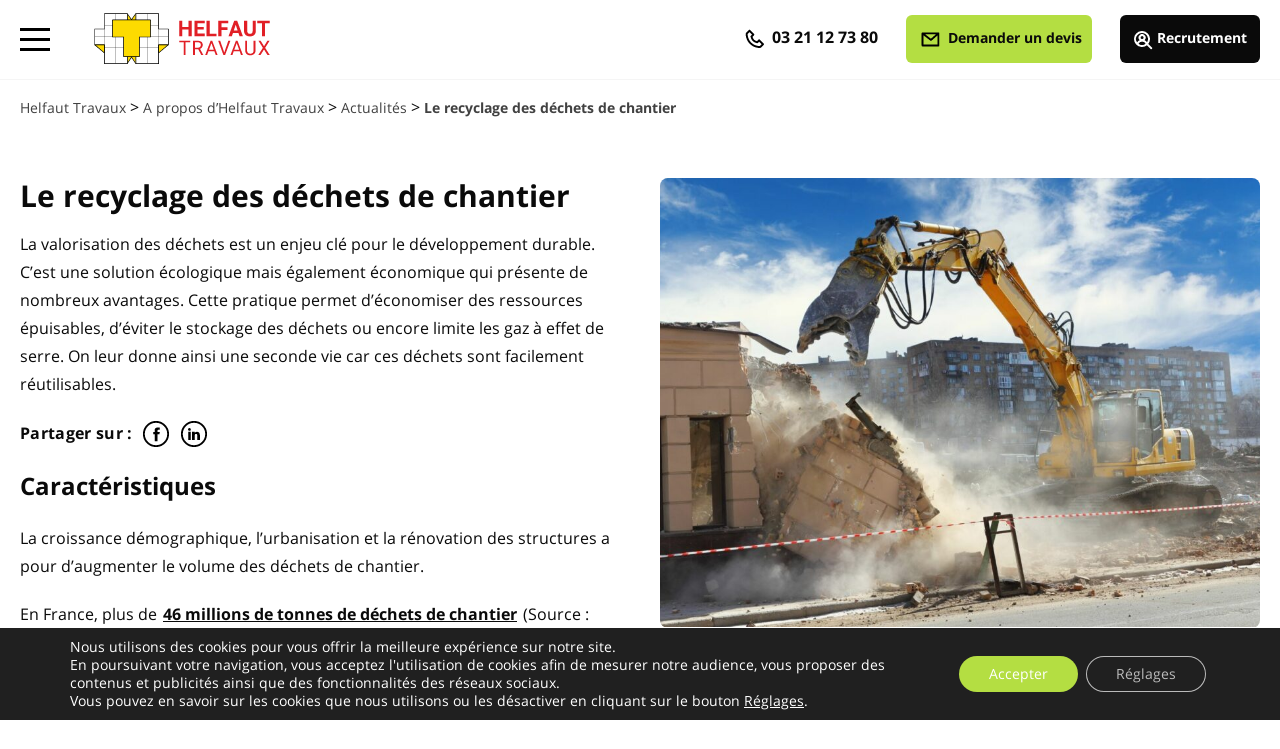

--- FILE ---
content_type: text/html; charset=UTF-8
request_url: https://www.helfaut-travaux.fr/actualites/valorisation-dechets-chantier-btp/
body_size: 19360
content:
<!DOCTYPE html>
<html lang="fr">
	<head>
		<meta charset="UTF-8"/>
		<title>Le recyclage des déchets de chantier - Helfaut Travaux</title>
		<meta name="viewport" content="width=device-width, initial-scale=1.0">
		<link rel="apple-touch-icon" sizes="57x57" href="https://www.helfaut-travaux.fr/wp-content/themes/helfaut-travaux/dist/assets/favicons/apple-icon-57x57.png">
		<link rel="apple-touch-icon" sizes="60x60" href="https://www.helfaut-travaux.fr/wp-content/themes/helfaut-travaux/dist/assets/favicons/apple-icon-60x60.png">
		<link rel="apple-touch-icon" sizes="72x72" href="https://www.helfaut-travaux.fr/wp-content/themes/helfaut-travaux/dist/assets/favicons/apple-icon-72x72.png">
		<link rel="apple-touch-icon" sizes="76x76" href="https://www.helfaut-travaux.fr/wp-content/themes/helfaut-travaux/dist/assets/favicons/apple-icon-76x76.png">
		<link rel="apple-touch-icon" sizes="114x114" href="https://www.helfaut-travaux.fr/wp-content/themes/helfaut-travaux/dist/assets/favicons/apple-icon-114x114.png">
		<link rel="apple-touch-icon" sizes="120x120" href="https://www.helfaut-travaux.fr/wp-content/themes/helfaut-travaux/dist/assets/favicons/apple-icon-120x120.png">
		<link rel="apple-touch-icon" sizes="144x144" href="https://www.helfaut-travaux.fr/wp-content/themes/helfaut-travaux/dist/assets/favicons/apple-icon-144x144.png">
		<link rel="apple-touch-icon" sizes="152x152" href="https://www.helfaut-travaux.fr/wp-content/themes/helfaut-travaux/dist/assets/favicons/apple-icon-152x152.png">
		<link rel="apple-touch-icon" sizes="180x180" href="https://www.helfaut-travaux.fr/wp-content/themes/helfaut-travaux/dist/assets/favicons/apple-icon-180x180.png">
		<link rel="icon" type="image/png" sizes="192x192" href="https://www.helfaut-travaux.fr/wp-content/themes/helfaut-travaux/dist/assets/favicons/android-icon-192x192.png">
		<link rel="icon" type="image/png" sizes="32x32" href="https://www.helfaut-travaux.fr/wp-content/themes/helfaut-travaux/dist/assets/favicons/favicon-32x32.png">
		<link rel="icon" type="image/png" sizes="96x96" href="https://www.helfaut-travaux.fr/wp-content/themes/helfaut-travaux/dist/assets/favicons/favicon-96x96.png">
		<link rel="icon" type="image/png" sizes="16x16" href="https://www.helfaut-travaux.fr/wp-content/themes/helfaut-travaux/dist/assets/favicons/favicon-16x16.png">
		<meta name="msapplication-TileColor" content="#ffffff">
		<meta name="msapplication-TileImage" content="https://www.helfaut-travaux.fr/wp-content/themes/helfaut-travaux/dist/assets/favicons/ms-icon-144x144.png">
		<meta name="theme-color" content="#ffffff">

		<meta name='robots' content='index, follow, max-image-preview:large, max-snippet:-1, max-video-preview:-1' />

	<!-- This site is optimized with the Yoast SEO plugin v26.7 - https://yoast.com/wordpress/plugins/seo/ -->
	<meta name="description" content="Tout savoir sur la valorisation des déchets de chantier. Helfaut Travaux expert de la démolition dans les Hauts de France vous donne toutes les informations sur la valorisation des déchets de chantier." />
	<link rel="canonical" href="https://www.helfaut-travaux.fr/actualites/valorisation-dechets-chantier-btp/" />
	<meta property="og:locale" content="fr_FR" />
	<meta property="og:type" content="article" />
	<meta property="og:title" content="Le recyclage des déchets de chantier - Helfaut Travaux" />
	<meta property="og:description" content="Tout savoir sur la valorisation des déchets de chantier. Helfaut Travaux expert de la démolition dans les Hauts de France vous donne toutes les informations sur la valorisation des déchets de chantier." />
	<meta property="og:url" content="https://www.helfaut-travaux.fr/actualites/valorisation-dechets-chantier-btp/" />
	<meta property="og:site_name" content="Helfaut Travaux" />
	<meta property="article:modified_time" content="2023-03-30T07:36:19+00:00" />
	<meta name="twitter:card" content="summary_large_image" />
	<!-- / Yoast SEO plugin. -->


<link rel='dns-prefetch' href='//fonts.googleapis.com' />
<link rel="alternate" type="application/rss+xml" title="Helfaut Travaux &raquo; Flux" href="https://www.helfaut-travaux.fr/feed/" />
<link rel="alternate" title="oEmbed (JSON)" type="application/json+oembed" href="https://www.helfaut-travaux.fr/wp-json/oembed/1.0/embed?url=https%3A%2F%2Fwww.helfaut-travaux.fr%2Factualites%2Fvalorisation-dechets-chantier-btp%2F" />
<link rel="alternate" title="oEmbed (XML)" type="text/xml+oembed" href="https://www.helfaut-travaux.fr/wp-json/oembed/1.0/embed?url=https%3A%2F%2Fwww.helfaut-travaux.fr%2Factualites%2Fvalorisation-dechets-chantier-btp%2F&#038;format=xml" />
<style id='wp-img-auto-sizes-contain-inline-css' type='text/css'>
img:is([sizes=auto i],[sizes^="auto," i]){contain-intrinsic-size:3000px 1500px}
/*# sourceURL=wp-img-auto-sizes-contain-inline-css */
</style>
<style id='wp-emoji-styles-inline-css' type='text/css'>

	img.wp-smiley, img.emoji {
		display: inline !important;
		border: none !important;
		box-shadow: none !important;
		height: 1em !important;
		width: 1em !important;
		margin: 0 0.07em !important;
		vertical-align: -0.1em !important;
		background: none !important;
		padding: 0 !important;
	}
/*# sourceURL=wp-emoji-styles-inline-css */
</style>
<style id='wp-block-library-inline-css' type='text/css'>
:root{--wp-block-synced-color:#7a00df;--wp-block-synced-color--rgb:122,0,223;--wp-bound-block-color:var(--wp-block-synced-color);--wp-editor-canvas-background:#ddd;--wp-admin-theme-color:#007cba;--wp-admin-theme-color--rgb:0,124,186;--wp-admin-theme-color-darker-10:#006ba1;--wp-admin-theme-color-darker-10--rgb:0,107,160.5;--wp-admin-theme-color-darker-20:#005a87;--wp-admin-theme-color-darker-20--rgb:0,90,135;--wp-admin-border-width-focus:2px}@media (min-resolution:192dpi){:root{--wp-admin-border-width-focus:1.5px}}.wp-element-button{cursor:pointer}:root .has-very-light-gray-background-color{background-color:#eee}:root .has-very-dark-gray-background-color{background-color:#313131}:root .has-very-light-gray-color{color:#eee}:root .has-very-dark-gray-color{color:#313131}:root .has-vivid-green-cyan-to-vivid-cyan-blue-gradient-background{background:linear-gradient(135deg,#00d084,#0693e3)}:root .has-purple-crush-gradient-background{background:linear-gradient(135deg,#34e2e4,#4721fb 50%,#ab1dfe)}:root .has-hazy-dawn-gradient-background{background:linear-gradient(135deg,#faaca8,#dad0ec)}:root .has-subdued-olive-gradient-background{background:linear-gradient(135deg,#fafae1,#67a671)}:root .has-atomic-cream-gradient-background{background:linear-gradient(135deg,#fdd79a,#004a59)}:root .has-nightshade-gradient-background{background:linear-gradient(135deg,#330968,#31cdcf)}:root .has-midnight-gradient-background{background:linear-gradient(135deg,#020381,#2874fc)}:root{--wp--preset--font-size--normal:16px;--wp--preset--font-size--huge:42px}.has-regular-font-size{font-size:1em}.has-larger-font-size{font-size:2.625em}.has-normal-font-size{font-size:var(--wp--preset--font-size--normal)}.has-huge-font-size{font-size:var(--wp--preset--font-size--huge)}.has-text-align-center{text-align:center}.has-text-align-left{text-align:left}.has-text-align-right{text-align:right}.has-fit-text{white-space:nowrap!important}#end-resizable-editor-section{display:none}.aligncenter{clear:both}.items-justified-left{justify-content:flex-start}.items-justified-center{justify-content:center}.items-justified-right{justify-content:flex-end}.items-justified-space-between{justify-content:space-between}.screen-reader-text{border:0;clip-path:inset(50%);height:1px;margin:-1px;overflow:hidden;padding:0;position:absolute;width:1px;word-wrap:normal!important}.screen-reader-text:focus{background-color:#ddd;clip-path:none;color:#444;display:block;font-size:1em;height:auto;left:5px;line-height:normal;padding:15px 23px 14px;text-decoration:none;top:5px;width:auto;z-index:100000}html :where(.has-border-color){border-style:solid}html :where([style*=border-top-color]){border-top-style:solid}html :where([style*=border-right-color]){border-right-style:solid}html :where([style*=border-bottom-color]){border-bottom-style:solid}html :where([style*=border-left-color]){border-left-style:solid}html :where([style*=border-width]){border-style:solid}html :where([style*=border-top-width]){border-top-style:solid}html :where([style*=border-right-width]){border-right-style:solid}html :where([style*=border-bottom-width]){border-bottom-style:solid}html :where([style*=border-left-width]){border-left-style:solid}html :where(img[class*=wp-image-]){height:auto;max-width:100%}:where(figure){margin:0 0 1em}html :where(.is-position-sticky){--wp-admin--admin-bar--position-offset:var(--wp-admin--admin-bar--height,0px)}@media screen and (max-width:600px){html :where(.is-position-sticky){--wp-admin--admin-bar--position-offset:0px}}

/*# sourceURL=wp-block-library-inline-css */
</style><style id='global-styles-inline-css' type='text/css'>
:root{--wp--preset--aspect-ratio--square: 1;--wp--preset--aspect-ratio--4-3: 4/3;--wp--preset--aspect-ratio--3-4: 3/4;--wp--preset--aspect-ratio--3-2: 3/2;--wp--preset--aspect-ratio--2-3: 2/3;--wp--preset--aspect-ratio--16-9: 16/9;--wp--preset--aspect-ratio--9-16: 9/16;--wp--preset--color--black: #000000;--wp--preset--color--cyan-bluish-gray: #abb8c3;--wp--preset--color--white: #ffffff;--wp--preset--color--pale-pink: #f78da7;--wp--preset--color--vivid-red: #cf2e2e;--wp--preset--color--luminous-vivid-orange: #ff6900;--wp--preset--color--luminous-vivid-amber: #fcb900;--wp--preset--color--light-green-cyan: #7bdcb5;--wp--preset--color--vivid-green-cyan: #00d084;--wp--preset--color--pale-cyan-blue: #8ed1fc;--wp--preset--color--vivid-cyan-blue: #0693e3;--wp--preset--color--vivid-purple: #9b51e0;--wp--preset--gradient--vivid-cyan-blue-to-vivid-purple: linear-gradient(135deg,rgb(6,147,227) 0%,rgb(155,81,224) 100%);--wp--preset--gradient--light-green-cyan-to-vivid-green-cyan: linear-gradient(135deg,rgb(122,220,180) 0%,rgb(0,208,130) 100%);--wp--preset--gradient--luminous-vivid-amber-to-luminous-vivid-orange: linear-gradient(135deg,rgb(252,185,0) 0%,rgb(255,105,0) 100%);--wp--preset--gradient--luminous-vivid-orange-to-vivid-red: linear-gradient(135deg,rgb(255,105,0) 0%,rgb(207,46,46) 100%);--wp--preset--gradient--very-light-gray-to-cyan-bluish-gray: linear-gradient(135deg,rgb(238,238,238) 0%,rgb(169,184,195) 100%);--wp--preset--gradient--cool-to-warm-spectrum: linear-gradient(135deg,rgb(74,234,220) 0%,rgb(151,120,209) 20%,rgb(207,42,186) 40%,rgb(238,44,130) 60%,rgb(251,105,98) 80%,rgb(254,248,76) 100%);--wp--preset--gradient--blush-light-purple: linear-gradient(135deg,rgb(255,206,236) 0%,rgb(152,150,240) 100%);--wp--preset--gradient--blush-bordeaux: linear-gradient(135deg,rgb(254,205,165) 0%,rgb(254,45,45) 50%,rgb(107,0,62) 100%);--wp--preset--gradient--luminous-dusk: linear-gradient(135deg,rgb(255,203,112) 0%,rgb(199,81,192) 50%,rgb(65,88,208) 100%);--wp--preset--gradient--pale-ocean: linear-gradient(135deg,rgb(255,245,203) 0%,rgb(182,227,212) 50%,rgb(51,167,181) 100%);--wp--preset--gradient--electric-grass: linear-gradient(135deg,rgb(202,248,128) 0%,rgb(113,206,126) 100%);--wp--preset--gradient--midnight: linear-gradient(135deg,rgb(2,3,129) 0%,rgb(40,116,252) 100%);--wp--preset--font-size--small: 13px;--wp--preset--font-size--medium: 20px;--wp--preset--font-size--large: 36px;--wp--preset--font-size--x-large: 42px;--wp--preset--spacing--20: 0.44rem;--wp--preset--spacing--30: 0.67rem;--wp--preset--spacing--40: 1rem;--wp--preset--spacing--50: 1.5rem;--wp--preset--spacing--60: 2.25rem;--wp--preset--spacing--70: 3.38rem;--wp--preset--spacing--80: 5.06rem;--wp--preset--shadow--natural: 6px 6px 9px rgba(0, 0, 0, 0.2);--wp--preset--shadow--deep: 12px 12px 50px rgba(0, 0, 0, 0.4);--wp--preset--shadow--sharp: 6px 6px 0px rgba(0, 0, 0, 0.2);--wp--preset--shadow--outlined: 6px 6px 0px -3px rgb(255, 255, 255), 6px 6px rgb(0, 0, 0);--wp--preset--shadow--crisp: 6px 6px 0px rgb(0, 0, 0);}:where(.is-layout-flex){gap: 0.5em;}:where(.is-layout-grid){gap: 0.5em;}body .is-layout-flex{display: flex;}.is-layout-flex{flex-wrap: wrap;align-items: center;}.is-layout-flex > :is(*, div){margin: 0;}body .is-layout-grid{display: grid;}.is-layout-grid > :is(*, div){margin: 0;}:where(.wp-block-columns.is-layout-flex){gap: 2em;}:where(.wp-block-columns.is-layout-grid){gap: 2em;}:where(.wp-block-post-template.is-layout-flex){gap: 1.25em;}:where(.wp-block-post-template.is-layout-grid){gap: 1.25em;}.has-black-color{color: var(--wp--preset--color--black) !important;}.has-cyan-bluish-gray-color{color: var(--wp--preset--color--cyan-bluish-gray) !important;}.has-white-color{color: var(--wp--preset--color--white) !important;}.has-pale-pink-color{color: var(--wp--preset--color--pale-pink) !important;}.has-vivid-red-color{color: var(--wp--preset--color--vivid-red) !important;}.has-luminous-vivid-orange-color{color: var(--wp--preset--color--luminous-vivid-orange) !important;}.has-luminous-vivid-amber-color{color: var(--wp--preset--color--luminous-vivid-amber) !important;}.has-light-green-cyan-color{color: var(--wp--preset--color--light-green-cyan) !important;}.has-vivid-green-cyan-color{color: var(--wp--preset--color--vivid-green-cyan) !important;}.has-pale-cyan-blue-color{color: var(--wp--preset--color--pale-cyan-blue) !important;}.has-vivid-cyan-blue-color{color: var(--wp--preset--color--vivid-cyan-blue) !important;}.has-vivid-purple-color{color: var(--wp--preset--color--vivid-purple) !important;}.has-black-background-color{background-color: var(--wp--preset--color--black) !important;}.has-cyan-bluish-gray-background-color{background-color: var(--wp--preset--color--cyan-bluish-gray) !important;}.has-white-background-color{background-color: var(--wp--preset--color--white) !important;}.has-pale-pink-background-color{background-color: var(--wp--preset--color--pale-pink) !important;}.has-vivid-red-background-color{background-color: var(--wp--preset--color--vivid-red) !important;}.has-luminous-vivid-orange-background-color{background-color: var(--wp--preset--color--luminous-vivid-orange) !important;}.has-luminous-vivid-amber-background-color{background-color: var(--wp--preset--color--luminous-vivid-amber) !important;}.has-light-green-cyan-background-color{background-color: var(--wp--preset--color--light-green-cyan) !important;}.has-vivid-green-cyan-background-color{background-color: var(--wp--preset--color--vivid-green-cyan) !important;}.has-pale-cyan-blue-background-color{background-color: var(--wp--preset--color--pale-cyan-blue) !important;}.has-vivid-cyan-blue-background-color{background-color: var(--wp--preset--color--vivid-cyan-blue) !important;}.has-vivid-purple-background-color{background-color: var(--wp--preset--color--vivid-purple) !important;}.has-black-border-color{border-color: var(--wp--preset--color--black) !important;}.has-cyan-bluish-gray-border-color{border-color: var(--wp--preset--color--cyan-bluish-gray) !important;}.has-white-border-color{border-color: var(--wp--preset--color--white) !important;}.has-pale-pink-border-color{border-color: var(--wp--preset--color--pale-pink) !important;}.has-vivid-red-border-color{border-color: var(--wp--preset--color--vivid-red) !important;}.has-luminous-vivid-orange-border-color{border-color: var(--wp--preset--color--luminous-vivid-orange) !important;}.has-luminous-vivid-amber-border-color{border-color: var(--wp--preset--color--luminous-vivid-amber) !important;}.has-light-green-cyan-border-color{border-color: var(--wp--preset--color--light-green-cyan) !important;}.has-vivid-green-cyan-border-color{border-color: var(--wp--preset--color--vivid-green-cyan) !important;}.has-pale-cyan-blue-border-color{border-color: var(--wp--preset--color--pale-cyan-blue) !important;}.has-vivid-cyan-blue-border-color{border-color: var(--wp--preset--color--vivid-cyan-blue) !important;}.has-vivid-purple-border-color{border-color: var(--wp--preset--color--vivid-purple) !important;}.has-vivid-cyan-blue-to-vivid-purple-gradient-background{background: var(--wp--preset--gradient--vivid-cyan-blue-to-vivid-purple) !important;}.has-light-green-cyan-to-vivid-green-cyan-gradient-background{background: var(--wp--preset--gradient--light-green-cyan-to-vivid-green-cyan) !important;}.has-luminous-vivid-amber-to-luminous-vivid-orange-gradient-background{background: var(--wp--preset--gradient--luminous-vivid-amber-to-luminous-vivid-orange) !important;}.has-luminous-vivid-orange-to-vivid-red-gradient-background{background: var(--wp--preset--gradient--luminous-vivid-orange-to-vivid-red) !important;}.has-very-light-gray-to-cyan-bluish-gray-gradient-background{background: var(--wp--preset--gradient--very-light-gray-to-cyan-bluish-gray) !important;}.has-cool-to-warm-spectrum-gradient-background{background: var(--wp--preset--gradient--cool-to-warm-spectrum) !important;}.has-blush-light-purple-gradient-background{background: var(--wp--preset--gradient--blush-light-purple) !important;}.has-blush-bordeaux-gradient-background{background: var(--wp--preset--gradient--blush-bordeaux) !important;}.has-luminous-dusk-gradient-background{background: var(--wp--preset--gradient--luminous-dusk) !important;}.has-pale-ocean-gradient-background{background: var(--wp--preset--gradient--pale-ocean) !important;}.has-electric-grass-gradient-background{background: var(--wp--preset--gradient--electric-grass) !important;}.has-midnight-gradient-background{background: var(--wp--preset--gradient--midnight) !important;}.has-small-font-size{font-size: var(--wp--preset--font-size--small) !important;}.has-medium-font-size{font-size: var(--wp--preset--font-size--medium) !important;}.has-large-font-size{font-size: var(--wp--preset--font-size--large) !important;}.has-x-large-font-size{font-size: var(--wp--preset--font-size--x-large) !important;}
/*# sourceURL=global-styles-inline-css */
</style>

<style id='classic-theme-styles-inline-css' type='text/css'>
/*! This file is auto-generated */
.wp-block-button__link{color:#fff;background-color:#32373c;border-radius:9999px;box-shadow:none;text-decoration:none;padding:calc(.667em + 2px) calc(1.333em + 2px);font-size:1.125em}.wp-block-file__button{background:#32373c;color:#fff;text-decoration:none}
/*# sourceURL=/wp-includes/css/classic-themes.min.css */
</style>
<link rel='stylesheet' id='wpda_wpdp_public-css' href='https://www.helfaut-travaux.fr/wp-content/plugins/wp-data-access/public/../assets/css/wpda_public.css?ver=5.3.9' type='text/css' media='all' />
<link rel='stylesheet' id='contact-form-7-css' href='https://www.helfaut-travaux.fr/wp-content/plugins/contact-form-7/includes/css/styles.css?ver=5.9.3' type='text/css' media='all' />
<link rel='stylesheet' id='cf7md_roboto-css' href='//fonts.googleapis.com/css?family=Roboto:400,500' type='text/css' media='all' />
<link rel='stylesheet' id='cf7-material-design-css' href='https://www.helfaut-travaux.fr/wp-content/plugins/material-design-for-contact-form-7/public/../assets/css/cf7-material-design.css?ver=2.6.4' type='text/css' media='all' />
<link rel='stylesheet' id='moove_gdpr_frontend-css' href='https://www.helfaut-travaux.fr/wp-content/plugins/gdpr-cookie-compliance/dist/styles/gdpr-main-nf.css?ver=4.13.4' type='text/css' media='all' />
<style id='moove_gdpr_frontend-inline-css' type='text/css'>
				#moove_gdpr_cookie_modal .moove-gdpr-modal-content .moove-gdpr-tab-main h3.tab-title, 
				#moove_gdpr_cookie_modal .moove-gdpr-modal-content .moove-gdpr-tab-main span.tab-title,
				#moove_gdpr_cookie_modal .moove-gdpr-modal-content .moove-gdpr-modal-left-content #moove-gdpr-menu li a, 
				#moove_gdpr_cookie_modal .moove-gdpr-modal-content .moove-gdpr-modal-left-content #moove-gdpr-menu li button,
				#moove_gdpr_cookie_modal .moove-gdpr-modal-content .moove-gdpr-modal-left-content .moove-gdpr-branding-cnt a,
				#moove_gdpr_cookie_modal .moove-gdpr-modal-content .moove-gdpr-modal-footer-content .moove-gdpr-button-holder a.mgbutton, 
				#moove_gdpr_cookie_modal .moove-gdpr-modal-content .moove-gdpr-modal-footer-content .moove-gdpr-button-holder button.mgbutton,
				#moove_gdpr_cookie_modal .cookie-switch .cookie-slider:after, 
				#moove_gdpr_cookie_modal .cookie-switch .slider:after, 
				#moove_gdpr_cookie_modal .switch .cookie-slider:after, 
				#moove_gdpr_cookie_modal .switch .slider:after,
				#moove_gdpr_cookie_info_bar .moove-gdpr-info-bar-container .moove-gdpr-info-bar-content p, 
				#moove_gdpr_cookie_info_bar .moove-gdpr-info-bar-container .moove-gdpr-info-bar-content p a,
				#moove_gdpr_cookie_info_bar .moove-gdpr-info-bar-container .moove-gdpr-info-bar-content a.mgbutton, 
				#moove_gdpr_cookie_info_bar .moove-gdpr-info-bar-container .moove-gdpr-info-bar-content button.mgbutton,
				#moove_gdpr_cookie_modal .moove-gdpr-modal-content .moove-gdpr-tab-main .moove-gdpr-tab-main-content h1, 
				#moove_gdpr_cookie_modal .moove-gdpr-modal-content .moove-gdpr-tab-main .moove-gdpr-tab-main-content h2, 
				#moove_gdpr_cookie_modal .moove-gdpr-modal-content .moove-gdpr-tab-main .moove-gdpr-tab-main-content h3, 
				#moove_gdpr_cookie_modal .moove-gdpr-modal-content .moove-gdpr-tab-main .moove-gdpr-tab-main-content h4, 
				#moove_gdpr_cookie_modal .moove-gdpr-modal-content .moove-gdpr-tab-main .moove-gdpr-tab-main-content h5, 
				#moove_gdpr_cookie_modal .moove-gdpr-modal-content .moove-gdpr-tab-main .moove-gdpr-tab-main-content h6,
				#moove_gdpr_cookie_modal .moove-gdpr-modal-content.moove_gdpr_modal_theme_v2 .moove-gdpr-modal-title .tab-title,
				#moove_gdpr_cookie_modal .moove-gdpr-modal-content.moove_gdpr_modal_theme_v2 .moove-gdpr-tab-main h3.tab-title, 
				#moove_gdpr_cookie_modal .moove-gdpr-modal-content.moove_gdpr_modal_theme_v2 .moove-gdpr-tab-main span.tab-title,
				#moove_gdpr_cookie_modal .moove-gdpr-modal-content.moove_gdpr_modal_theme_v2 .moove-gdpr-branding-cnt a {
				 	font-weight: inherit				}
			#moove_gdpr_cookie_modal,#moove_gdpr_cookie_info_bar,.gdpr_cookie_settings_shortcode_content{font-family:inherit}#moove_gdpr_save_popup_settings_button{background-color:#373737;color:#fff}#moove_gdpr_save_popup_settings_button:hover{background-color:#000}#moove_gdpr_cookie_info_bar .moove-gdpr-info-bar-container .moove-gdpr-info-bar-content a.mgbutton,#moove_gdpr_cookie_info_bar .moove-gdpr-info-bar-container .moove-gdpr-info-bar-content button.mgbutton{background-color:#b4de42}#moove_gdpr_cookie_modal .moove-gdpr-modal-content .moove-gdpr-modal-footer-content .moove-gdpr-button-holder a.mgbutton,#moove_gdpr_cookie_modal .moove-gdpr-modal-content .moove-gdpr-modal-footer-content .moove-gdpr-button-holder button.mgbutton,.gdpr_cookie_settings_shortcode_content .gdpr-shr-button.button-green{background-color:#b4de42;border-color:#b4de42}#moove_gdpr_cookie_modal .moove-gdpr-modal-content .moove-gdpr-modal-footer-content .moove-gdpr-button-holder a.mgbutton:hover,#moove_gdpr_cookie_modal .moove-gdpr-modal-content .moove-gdpr-modal-footer-content .moove-gdpr-button-holder button.mgbutton:hover,.gdpr_cookie_settings_shortcode_content .gdpr-shr-button.button-green:hover{background-color:#fff;color:#b4de42}#moove_gdpr_cookie_modal .moove-gdpr-modal-content .moove-gdpr-modal-close i,#moove_gdpr_cookie_modal .moove-gdpr-modal-content .moove-gdpr-modal-close span.gdpr-icon{background-color:#b4de42;border:1px solid #b4de42}#moove_gdpr_cookie_info_bar span.change-settings-button.focus-g,#moove_gdpr_cookie_info_bar span.change-settings-button:focus,#moove_gdpr_cookie_info_bar button.change-settings-button.focus-g,#moove_gdpr_cookie_info_bar button.change-settings-button:focus{-webkit-box-shadow:0 0 1px 3px #b4de42;-moz-box-shadow:0 0 1px 3px #b4de42;box-shadow:0 0 1px 3px #b4de42}#moove_gdpr_cookie_modal .moove-gdpr-modal-content .moove-gdpr-modal-close i:hover,#moove_gdpr_cookie_modal .moove-gdpr-modal-content .moove-gdpr-modal-close span.gdpr-icon:hover,#moove_gdpr_cookie_info_bar span[data-href]>u.change-settings-button{color:#b4de42}#moove_gdpr_cookie_modal .moove-gdpr-modal-content .moove-gdpr-modal-left-content #moove-gdpr-menu li.menu-item-selected a span.gdpr-icon,#moove_gdpr_cookie_modal .moove-gdpr-modal-content .moove-gdpr-modal-left-content #moove-gdpr-menu li.menu-item-selected button span.gdpr-icon{color:inherit}#moove_gdpr_cookie_modal .moove-gdpr-modal-content .moove-gdpr-modal-left-content #moove-gdpr-menu li a span.gdpr-icon,#moove_gdpr_cookie_modal .moove-gdpr-modal-content .moove-gdpr-modal-left-content #moove-gdpr-menu li button span.gdpr-icon{color:inherit}#moove_gdpr_cookie_modal .gdpr-acc-link{line-height:0;font-size:0;color:transparent;position:absolute}#moove_gdpr_cookie_modal .moove-gdpr-modal-content .moove-gdpr-modal-close:hover i,#moove_gdpr_cookie_modal .moove-gdpr-modal-content .moove-gdpr-modal-left-content #moove-gdpr-menu li a,#moove_gdpr_cookie_modal .moove-gdpr-modal-content .moove-gdpr-modal-left-content #moove-gdpr-menu li button,#moove_gdpr_cookie_modal .moove-gdpr-modal-content .moove-gdpr-modal-left-content #moove-gdpr-menu li button i,#moove_gdpr_cookie_modal .moove-gdpr-modal-content .moove-gdpr-modal-left-content #moove-gdpr-menu li a i,#moove_gdpr_cookie_modal .moove-gdpr-modal-content .moove-gdpr-tab-main .moove-gdpr-tab-main-content a:hover,#moove_gdpr_cookie_info_bar.moove-gdpr-dark-scheme .moove-gdpr-info-bar-container .moove-gdpr-info-bar-content a.mgbutton:hover,#moove_gdpr_cookie_info_bar.moove-gdpr-dark-scheme .moove-gdpr-info-bar-container .moove-gdpr-info-bar-content button.mgbutton:hover,#moove_gdpr_cookie_info_bar.moove-gdpr-dark-scheme .moove-gdpr-info-bar-container .moove-gdpr-info-bar-content a:hover,#moove_gdpr_cookie_info_bar.moove-gdpr-dark-scheme .moove-gdpr-info-bar-container .moove-gdpr-info-bar-content button:hover,#moove_gdpr_cookie_info_bar.moove-gdpr-dark-scheme .moove-gdpr-info-bar-container .moove-gdpr-info-bar-content span.change-settings-button:hover,#moove_gdpr_cookie_info_bar.moove-gdpr-dark-scheme .moove-gdpr-info-bar-container .moove-gdpr-info-bar-content button.change-settings-button:hover,#moove_gdpr_cookie_info_bar.moove-gdpr-dark-scheme .moove-gdpr-info-bar-container .moove-gdpr-info-bar-content u.change-settings-button:hover,#moove_gdpr_cookie_info_bar span[data-href]>u.change-settings-button,#moove_gdpr_cookie_info_bar.moove-gdpr-dark-scheme .moove-gdpr-info-bar-container .moove-gdpr-info-bar-content a.mgbutton.focus-g,#moove_gdpr_cookie_info_bar.moove-gdpr-dark-scheme .moove-gdpr-info-bar-container .moove-gdpr-info-bar-content button.mgbutton.focus-g,#moove_gdpr_cookie_info_bar.moove-gdpr-dark-scheme .moove-gdpr-info-bar-container .moove-gdpr-info-bar-content a.focus-g,#moove_gdpr_cookie_info_bar.moove-gdpr-dark-scheme .moove-gdpr-info-bar-container .moove-gdpr-info-bar-content button.focus-g,#moove_gdpr_cookie_info_bar.moove-gdpr-dark-scheme .moove-gdpr-info-bar-container .moove-gdpr-info-bar-content a.mgbutton:focus,#moove_gdpr_cookie_info_bar.moove-gdpr-dark-scheme .moove-gdpr-info-bar-container .moove-gdpr-info-bar-content button.mgbutton:focus,#moove_gdpr_cookie_info_bar.moove-gdpr-dark-scheme .moove-gdpr-info-bar-container .moove-gdpr-info-bar-content a:focus,#moove_gdpr_cookie_info_bar.moove-gdpr-dark-scheme .moove-gdpr-info-bar-container .moove-gdpr-info-bar-content button:focus,#moove_gdpr_cookie_info_bar.moove-gdpr-dark-scheme .moove-gdpr-info-bar-container .moove-gdpr-info-bar-content span.change-settings-button.focus-g,span.change-settings-button:focus,button.change-settings-button.focus-g,button.change-settings-button:focus,#moove_gdpr_cookie_info_bar.moove-gdpr-dark-scheme .moove-gdpr-info-bar-container .moove-gdpr-info-bar-content u.change-settings-button.focus-g,#moove_gdpr_cookie_info_bar.moove-gdpr-dark-scheme .moove-gdpr-info-bar-container .moove-gdpr-info-bar-content u.change-settings-button:focus{color:#b4de42}#moove_gdpr_cookie_modal.gdpr_lightbox-hide{display:none}
/*# sourceURL=moove_gdpr_frontend-inline-css */
</style>
<link rel="https://api.w.org/" href="https://www.helfaut-travaux.fr/wp-json/" /><link rel="EditURI" type="application/rsd+xml" title="RSD" href="https://www.helfaut-travaux.fr/xmlrpc.php?rsd" />
<meta name="generator" content="WordPress 6.9" />
<link rel='shortlink' href='https://www.helfaut-travaux.fr/?p=2054' />
<link rel="stylesheet" href="https://www.helfaut-travaux.fr/wp-content/themes/helfaut-travaux/dist/styles/styles.css?v=6cdd73fdcd30" type="text/css" media="all" />

<script type="application/ld+json" class="saswp-schema-markup-output">
[{"@context":"https://schema.org/","@graph":[{"@context":"https://schema.org/","@type":"SiteNavigationElement","@id":"https://www.helfaut-travaux.fr#Menu principal","name":"Nos prestations","url":"https://www.helfaut-travaux.fr/home/prestations/"},{"@context":"https://schema.org/","@type":"SiteNavigationElement","@id":"https://www.helfaut-travaux.fr#Menu principal","name":"Entreprise de démolition, curage et déconstruction","url":"https://www.helfaut-travaux.fr/home/prestations/entreprise-demolition-deconstruction/"},{"@context":"https://schema.org/","@type":"SiteNavigationElement","@id":"https://www.helfaut-travaux.fr#Menu principal","name":"Entreprise de désamiantage","url":"https://www.helfaut-travaux.fr/home/prestations/desamiantage/"},{"@context":"https://schema.org/","@type":"SiteNavigationElement","@id":"https://www.helfaut-travaux.fr#Menu principal","name":"Démantèlement industriel","url":"https://www.helfaut-travaux.fr/home/prestations/entreprise-demolition-deconstruction/demantelement-industriel/"},{"@context":"https://schema.org/","@type":"SiteNavigationElement","@id":"https://www.helfaut-travaux.fr#Menu principal","name":"Entreprise de terrassement &#038; création de plateforme","url":"https://www.helfaut-travaux.fr/home/prestations/entreprise-terrassement/"},{"@context":"https://schema.org/","@type":"SiteNavigationElement","@id":"https://www.helfaut-travaux.fr#Menu principal","name":"Valorisation des déchets de chantier","url":"https://www.helfaut-travaux.fr/home/prestations/valorisation-dechets-chantier/"},{"@context":"https://schema.org/","@type":"SiteNavigationElement","@id":"https://www.helfaut-travaux.fr#Menu principal","name":"Vente de matériaux recyclés","url":"https://www.helfaut-travaux.fr/home/vente-materiaux-recycles/"},{"@context":"https://schema.org/","@type":"SiteNavigationElement","@id":"https://www.helfaut-travaux.fr#Menu principal","name":"Location de matériels avec chauffeur","url":"https://www.helfaut-travaux.fr/home/prestations/location-materiels-chauffeur/"},{"@context":"https://schema.org/","@type":"SiteNavigationElement","@id":"https://www.helfaut-travaux.fr#Menu principal","name":"Nos réalisations","url":"https://www.helfaut-travaux.fr/home/realisations/"},{"@context":"https://schema.org/","@type":"SiteNavigationElement","@id":"https://www.helfaut-travaux.fr#Menu principal","name":"Nos installations, nos équipements","url":"https://www.helfaut-travaux.fr/home/presentation/installations-equipements/"},{"@context":"https://schema.org/","@type":"SiteNavigationElement","@id":"https://www.helfaut-travaux.fr#Menu principal","name":"Nos engagements RSE","url":"https://www.helfaut-travaux.fr/home/presentation/rse/"},{"@context":"https://schema.org/","@type":"SiteNavigationElement","@id":"https://www.helfaut-travaux.fr#Menu principal","name":"Vidéos","url":"https://www.helfaut-travaux.fr/home/presentation/videos-deconstruction/"},{"@context":"https://schema.org/","@type":"SiteNavigationElement","@id":"https://www.helfaut-travaux.fr#Menu principal","name":"Actualités","url":"https://www.helfaut-travaux.fr/home/presentation/actualites/"},{"@context":"https://schema.org/","@type":"SiteNavigationElement","@id":"https://www.helfaut-travaux.fr#Menu principal","name":"A propos d’Helfaut Travaux","url":"https://www.helfaut-travaux.fr/home/presentation/"},{"@context":"https://schema.org/","@type":"SiteNavigationElement","@id":"https://www.helfaut-travaux.fr#Menu principal","name":"L’entreprise Helfaut Travaux","url":"https://www.helfaut-travaux.fr/home/presentation/entreprise-helfaut-travaux/"},{"@context":"https://schema.org/","@type":"SiteNavigationElement","@id":"https://www.helfaut-travaux.fr#Menu principal","name":"L’équipe","url":"https://www.helfaut-travaux.fr/home/presentation/equipe/"},{"@context":"https://schema.org/","@type":"SiteNavigationElement","@id":"https://www.helfaut-travaux.fr#Menu principal","name":"Nos certifications","url":"https://www.helfaut-travaux.fr/home/presentation/certifications/"},{"@context":"https://schema.org/","@type":"SiteNavigationElement","@id":"https://www.helfaut-travaux.fr#Menu principal","name":"Rejoindre l’équipe Helfaut Travaux","url":"https://www.helfaut-travaux.fr/home/presentation/rejoindre-helfaut-travaux/"},{"@context":"https://schema.org/","@type":"SiteNavigationElement","@id":"https://www.helfaut-travaux.fr#Menu principal","name":"Demande de devis","url":"https://www.helfaut-travaux.fr/home/contact/"},{"@context":"https://schema.org/","@type":"SiteNavigationElement","@id":"https://www.helfaut-travaux.fr#Menu principal","name":"Recrutement","url":"https://www.helfaut-travaux.fr/home/presentation/rejoindre-helfaut-travaux/"}]},

{"@context":"https://schema.org/","@type":"BreadcrumbList","@id":"https://www.helfaut-travaux.fr/actualites/valorisation-dechets-chantier-btp/#breadcrumb","itemListElement":[{"@type":"ListItem","position":1,"item":{"@id":"https://www.helfaut-travaux.fr","name":"Helfaut Travaux"}},{"@type":"ListItem","position":2,"item":{"@id":"https://www.helfaut-travaux.fr/actualite/","name":"Actualités"}},{"@type":"ListItem","position":3,"item":{"@id":"https://www.helfaut-travaux.fr/actualites/valorisation-dechets-chantier-btp/","name":"Le recyclage des déchets de chantier"}}]}]
</script>



		<script async="" src="//www.google-analytics.com/analytics.js"></script>
		<!-- Google Analytics -->
		<script>
		(function(i,s,o,g,r,a,m){i['GoogleAnalyticsObject']=r;i[r]=i[r]||function(){
		(i[r].q=i[r].q||[]).push(arguments)},i[r].l=1*new Date();a=s.createElement(o),
		m=s.getElementsByTagName(o)[0];a.async=1;a.src=g;m.parentNode.insertBefore(a,m)
		})(window,document,'script','https://www.google-analytics.com/analytics.js','ga');

		ga('create', 'UA-96395823-1', 'auto');
		ga('send', 'pageview');
		</script>
		<!-- End Google Analytics -->
	</head>
	<body></body>
</html>
<header class="header-primary">
	<div class="header-primary__row">
		<div class="header-primary__columns header-primary__columns--left">
			<button class="header-primary__menu-burger" data-trigger="toggle-nav">
				<span class="header-primary__burger"></span>
			</button>
			<span class="header-primary__label show-for-medium">
				<a class="header-primary__logo" href="https://www.helfaut-travaux.fr" aria-label="retour accueil">
					<img src="https://www.helfaut-travaux.fr/wp-content/themes/helfaut-travaux/dist/assets/images/logo-helfaut-travaux.svg" width="176" height="50" alt="logo helfaut travaux">
				</a>
			</span>
			<nav
	class="primary-nav" data-target="toggle-nav" data-state="closed">

	<!-- header for mobile -->
	<div class="primary-nav__header">
		<div class="primary-nav__close" data-trigger="toggle-nav">
			<img src="https://www.helfaut-travaux.fr/wp-content/themes/helfaut-travaux/dist/assets/icons/croix.svg" width="30" height="30" alt="Fermer">
		</div>
	</div>

	<div
		class="primary-nav__wrapper" data-component="primary-nav" data-level="1" data-autoheight>
		<!-- Level 1 -->
		<div class="primary-nav__menu primary-nav__menu--level1" data-target="level1">
							<div class="primary-nav__item  menu-item menu-item-type-post_type menu-item-object-page menu-item-423 menu-item-has-children">

					<a class="primary-nav__link" href="https://www.helfaut-travaux.fr/home/prestations/"  data-state="has-child" >
						Nos prestations
													<span class="primary-nav__arrow"></span>
											</a>

											<!-- Level 2 -->
						<div class="primary-nav__menu primary-nav__menu--level2 primary-nav__submenu" data-target="level2">

							<button class="primary-nav__back" data-trigger-back="1">
								<span class="primary-nav__arrow-back"><img src="https://www.helfaut-travaux.fr/wp-content/themes/helfaut-travaux/dist/assets/icons/fleche-gauche-gray.svg" alt="retour"></span>
								Nos prestations
							</button>

							<ul class="primary-nav__list">
																	<li class="primary-nav__item">

										<a class="primary-nav__link" href="https://www.helfaut-travaux.fr/home/prestations/entreprise-demolition-deconstruction/" >
											Entreprise de démolition, curage et déconstruction
																					</a>

										
									</li>
																	<li class="primary-nav__item">

										<a class="primary-nav__link" href="https://www.helfaut-travaux.fr/home/prestations/desamiantage/" >
											Entreprise de désamiantage
																					</a>

										
									</li>
																	<li class="primary-nav__item">

										<a class="primary-nav__link" href="https://www.helfaut-travaux.fr/home/prestations/entreprise-demolition-deconstruction/demantelement-industriel/" >
											Démantèlement industriel
																					</a>

										
									</li>
																	<li class="primary-nav__item">

										<a class="primary-nav__link" href="https://www.helfaut-travaux.fr/home/prestations/entreprise-terrassement/" >
											Entreprise de terrassement &#038; création de plateforme
																					</a>

										
									</li>
																	<li class="primary-nav__item">

										<a class="primary-nav__link" href="https://www.helfaut-travaux.fr/home/prestations/valorisation-dechets-chantier/" >
											Valorisation des déchets de chantier
																					</a>

										
									</li>
																	<li class="primary-nav__item">

										<a class="primary-nav__link" href="https://www.helfaut-travaux.fr/home/vente-materiaux-recycles/" >
											Vente de matériaux recyclés
																					</a>

										
									</li>
																	<li class="primary-nav__item">

										<a class="primary-nav__link" href="https://www.helfaut-travaux.fr/home/prestations/location-materiels-chauffeur/" >
											Location de matériels avec chauffeur
																					</a>

										
									</li>
															</ul>

							
						</div>
					
				</div>
							<div class="primary-nav__item  menu-item menu-item-type-post_type menu-item-object-page menu-item-422">

					<a class="primary-nav__link" href="https://www.helfaut-travaux.fr/home/realisations/" >
						Nos réalisations
											</a>

					
				</div>
							<div class="primary-nav__item  menu-item menu-item-type-post_type menu-item-object-page menu-item-399">

					<a class="primary-nav__link" href="https://www.helfaut-travaux.fr/home/presentation/installations-equipements/" >
						Nos installations, nos équipements
											</a>

					
				</div>
							<div class="primary-nav__item  menu-item menu-item-type-post_type menu-item-object-page menu-item-400">

					<a class="primary-nav__link" href="https://www.helfaut-travaux.fr/home/presentation/rse/" >
						Nos engagements RSE
											</a>

					
				</div>
							<div class="primary-nav__item  menu-item menu-item-type-post_type menu-item-object-page menu-item-2213">

					<a class="primary-nav__link" href="https://www.helfaut-travaux.fr/home/presentation/videos-deconstruction/" >
						Vidéos
											</a>

					
				</div>
							<div class="primary-nav__item  menu-item menu-item-type-post_type menu-item-object-page menu-item-1172">

					<a class="primary-nav__link" href="https://www.helfaut-travaux.fr/home/presentation/actualites/" >
						Actualités
											</a>

					
				</div>
							<div class="primary-nav__item  menu-item menu-item-type-post_type menu-item-object-page menu-item-847 menu-item-has-children">

					<a class="primary-nav__link" href="https://www.helfaut-travaux.fr/home/presentation/"  data-state="has-child" >
						A propos d’Helfaut Travaux
													<span class="primary-nav__arrow"></span>
											</a>

											<!-- Level 2 -->
						<div class="primary-nav__menu primary-nav__menu--level2 primary-nav__submenu" data-target="level2">

							<button class="primary-nav__back" data-trigger-back="1">
								<span class="primary-nav__arrow-back"><img src="https://www.helfaut-travaux.fr/wp-content/themes/helfaut-travaux/dist/assets/icons/fleche-gauche-gray.svg" alt="retour"></span>
								A propos d’Helfaut Travaux
							</button>

							<ul class="primary-nav__list">
																	<li class="primary-nav__item">

										<a class="primary-nav__link" href="https://www.helfaut-travaux.fr/home/presentation/entreprise-helfaut-travaux/" >
											L’entreprise Helfaut Travaux
																					</a>

										
									</li>
																	<li class="primary-nav__item">

										<a class="primary-nav__link" href="https://www.helfaut-travaux.fr/home/presentation/equipe/" >
											L’équipe
																					</a>

										
									</li>
																	<li class="primary-nav__item">

										<a class="primary-nav__link" href="https://www.helfaut-travaux.fr/home/presentation/certifications/" >
											Nos certifications
																					</a>

										
									</li>
																	<li class="primary-nav__item">

										<a class="primary-nav__link" href="https://www.helfaut-travaux.fr/home/presentation/rejoindre-helfaut-travaux/" >
											Rejoindre l’équipe Helfaut Travaux
																					</a>

										
									</li>
															</ul>

							
						</div>
					
				</div>
							<div class="primary-nav__item  primary-nav__contact menu-item menu-item-type-post_type menu-item-object-page menu-item-775">

					<a class="primary-nav__link" href="https://www.helfaut-travaux.fr/home/contact/" >
						Demande de devis
											</a>

					
				</div>
							<div class="primary-nav__item  primary-nav__recrutement menu-item menu-item-type-post_type menu-item-object-page menu-item-1418">

					<a class="primary-nav__link" href="https://www.helfaut-travaux.fr/home/presentation/rejoindre-helfaut-travaux/" >
						Recrutement
											</a>

					
				</div>
			
		</div>
	</div>
</nav>

		</div>

		<div class="header-primary__columns header-primary__columns--center">
			<div class="hide-for-medium">
				<a class="header-primary__logo" href="https://www.helfaut-travaux.fr" aria-label="retour à l'accueil">
					<img src="https://www.helfaut-travaux.fr/wp-content/themes/helfaut-travaux/dist/assets/images/logo-helfaut-travaux.svg" width="104" alt="logo helfaut travaux">
				</a>
			</div>
		</div>

		<div class="header-primary__columns header-primary__columns--right">
			<div class="header-primary__phone">
				<a
					href="tel:+03 21 12 73 80">
					<!-- prettier-ignore -->
					<svg aria-hidden="true" data-file="tel-header.svg" width="28" xmlns="http://www.w3.org/2000/svg" viewbox="0 0 40 40"><path d="M26.403 20.903l-2.192 2.192c-1.016-.303-2.912-.99-4.114-2.192-1.202-1.202-1.89-3.098-2.192-4.114l2.192-2.192a1.373 1.373 0 000-1.944l-5.5-5.5a1.373 1.373 0 00-1.944 0l-3.73 3.729a2.748 2.748 0 00-.805 1.973c.032 1.958.55 8.759 5.91 14.119 5.36 5.36 12.16 5.876 14.12 5.91h.038c.726 0 1.412-.287 1.932-.806l3.73-3.73a1.373 1.373 0 000-1.944l-5.5-5.501a1.373 1.373 0 00-1.945 0zm-10.43 4.125c-4.63-4.628-5.077-10.52-5.105-12.202l2.757-2.757 3.556 3.556-1.778 1.778c-.329.327-.469.8-.374 1.254.033.158.84 3.908 3.122 6.19 2.283 2.283 6.033 3.09 6.19 3.123.459.097.927-.044 1.255-.373l1.779-1.778 3.556 3.556-2.759 2.757c-1.716-.029-7.587-.49-12.2-5.104z" fill="#000" fill-rule="evenodd"/></svg>
					<strong class="show-for-medium">03 21 12 73 80</strong>
				</a>
			</div>
			<div class="header__contact">
				<a
					class="header-primary__contact" href="https://www.helfaut-travaux.fr/home/contact/?objet=Demande de contact">
					<!-- prettier-ignore -->
					<svg aria-hidden="true" width="28" data-file="tel-header.svg" xmlns="http://www.w3.org/2000/svg" viewbox="0 0 30 30"><path d="M24 8a1 1 0 011 1v13a1 1 0 01-1 1H7a1 1 0 01-1-1V9a1 1 0 011-1h17zM8 11.044V21h15v-9.797l-6.341 5.55a1 1 0 01-1.166.109l-.107-.073L8 11.044zM21.337 10H9.915l6.047 4.704L21.337 10z" fill="#000" fill-rule="nonzero"/></svg>
					<span>Demander un devis</span>
				</a>
			</div>
			<div class="header__contact">
				<a
					class="header-primary__recrutement" href="https://www.helfaut-travaux.fr/home/presentation/rejoindre-helfaut-travaux/">
					<!-- prettier-ignore -->
					<svg aria-hidden="true" data-file="recrutement.svg" width="20" height="20" viewBox="0 0 20 20" xmlns="http://www.w3.org/2000/svg"><path d="M14.657 3.343a8.001 8.001 0 0 1 .66 10.566.366.366 0 0 1 .047.04l3.535 3.536a1 1 0 1 1-1.414 1.414l-3.535-3.535-.04-.046A8.001 8.001 0 0 1 3.342 3.343a8 8 0 0 1 11.314 0ZM9.1 11.601a4.003 4.003 0 0 0-3.608 2.268 6.003 6.003 0 0 0 7.16-.109 4.004 4.004 0 0 0-3.552-2.16ZM4.757 4.757a6.002 6.002 0 0 0-.718 7.62 6.014 6.014 0 0 1 2.63-2.262 3.5 3.5 0 1 1 4.866.001 6.012 6.012 0 0 1 2.526 2.107 6 6 0 0 0-9.304-7.466Zm4.344 1.344a1.5 1.5 0 1 0 0 3 1.5 1.5 0 0 0 0-3Z" fill="#fff" fill-rule="nonzero"/></svg>
					<span>Recrutement</span>
				</a>
			</div>
		</div>
	</div>
</header>

<main>
	<section class="breadcrumb" typeof="BreadcrumbList" vocab="https://schema.org/">
	<div class="breadcrumb__container">
		<div class="grid-x">
			<div class="cell small-12 breadcrumb__list">
				<!-- Breadcrumb NavXT 7.3.0 -->
<span property="itemListElement" typeof="ListItem"><a property="item" typeof="WebPage" title="Go to Helfaut Travaux." href="https://www.helfaut-travaux.fr" class="home" ><span property="name">Helfaut Travaux</span></a><meta property="position" content="1"></span> &gt; <span property="itemListElement" typeof="ListItem"><a property="item" typeof="WebPage" title="Go to A propos d&#8217;Helfaut Travaux." href="https://www.helfaut-travaux.fr/home/presentation/" class="post post-page" ><span property="name">A propos d&#8217;Helfaut Travaux</span></a><meta property="position" content="2"></span> &gt; <span property="itemListElement" typeof="ListItem"><a property="item" typeof="WebPage" title="Go to Actualités." href="https://www.helfaut-travaux.fr/home/presentation/actualites/" class="actualite-root post post-actualite" ><span property="name">Actualités</span></a><meta property="position" content="3"></span> &gt; <span property="itemListElement" typeof="ListItem"><span property="name" class="post post-actualite current-item">Le recyclage des déchets de chantier</span><meta property="url" content="https://www.helfaut-travaux.fr/actualites/valorisation-dechets-chantier-btp/"><meta property="position" content="4"></span>
			</div>
		</div>
	</div>
</section>
	<section class="container-medium single-page">
  <div class="grid-x grid-margin-x">
    <div class="cell small-12 medium-6 small-order-2 medium-order-1">
      <div class="single-page__title">
        <h1>Le recyclage des déchets de chantier</h1>
      </div>
      <div class="single-page__desc wysiwyg">La valorisation des déchets est un enjeu clé pour le développement durable. C’est une solution écologique mais également économique qui présente de nombreux avantages. Cette pratique permet d’économiser des ressources épuisables, d’éviter le stockage des déchets ou encore limite les gaz à effet de serre. On leur donne ainsi une seconde vie car ces déchets sont facilement réutilisables.</div>
      <div class="single-page__reseau">
        <strong>Partager sur :</strong>
        <a
          href="https://www.facebook.com/sharer/sharer.php?u=#https://www.helfaut-travaux.fr/actualites/valorisation-dechets-chantier-btp/"
          target="_blank"
        >
          <img
            src="https://www.helfaut-travaux.fr/wp-content/themes/helfaut-travaux/dist/assets/icons/facebook-black.svg"
            width="28"
            alt="facebook"
          />
        </a>
        <a
          href="https://www.linkedin.com/sharing/share-offsite/?url=https://www.helfaut-travaux.fr/actualites/valorisation-dechets-chantier-btp/"
          target="_blank"
        >
          <img
            src="https://www.helfaut-travaux.fr/wp-content/themes/helfaut-travaux/dist/assets/icons/linkedin-black.svg"
            width="28"
            alt="linkedin"
          />
        </a>
      </div>
      <div class="single-page__caractéristiques wysiwyg">
        <h2>Caractéristiques</h2>
        <div class="wysiwyg"><p>La croissance démographique, l&#8217;urbanisation et la rénovation des structures a pour d&#8217;augmenter le volume des déchets de chantier.</p>
<p>En France, plus de <a href="https://www.ecologie.gouv.fr/dechets-du-batiment"><strong>46 millions de tonnes de déchets de chantier</strong></a> (Source : Ministère de l’écologie) sont générées chaque année. Un fait qui constitue un enjeu pour le <strong>développement durable</strong> et la croissance verte de notre société.</p>
<p>On les qualifie de « déchets » mais en sont-ils vraiment ? La réponse est non !</p>
<p>C’est une <strong>ressource inépuisable</strong> de matières premières pour divers usages et produits.</p>
<p>Le gouvernement encourage la réutilisation de ces déchets dans les chantiers. A terme, 70% de ces déchets devront être<strong> valorisés en matières premières</strong>, secondaires ou énergétiques. Ce qui représentera une <strong>diminution considérable</strong> des déchets de chantier enfouis ou incinérés.</p>
<p>On parle d’<strong>économie circulaire</strong> et non d’économie linéaire, car les déchets sont utilisés à l’infini au lieu d’être détruits ou enfouis. C&#8217;est un cercle vertueux.</p>
<h2>Les déchets de chantier ont droit à une seconde vie !</h2>
<h3><span style="font-weight: 400;">Collecter et trier les déchets inertes pour leur valorisation</span></h3>
<p>C’est le <strong>maître d’ouvrage</strong> qui est responsable des <strong>déchets de son chantier</strong>, il est chargé de recycler ses déchets lui-même sur le chantier ou faire appel à un tiers, il doit aussi se charger de leurs traçabilités jusqu’au centre de traitement approprié.</p>
<p>Les déchets sont composés de matériaux économiquement intéressants tels que des granulats réutilisables, des enrobés, des <strong>briques</strong>, du carton, du <strong>béton</strong>, des métaux, de la laine minérale et du bois. Les déchets appelés “inertes” sont  les déchets qui ne peuvent plus subir de modification physique, biologique ou chimique importante. Sont considérés comme inertes les gravats, le béton, le sable, les résidus de céramiques ou la terre.</p>
<p>Il existe deux choix possibles pour la <strong>valorisation des déchets inertes</strong>. Ils peuvent être réutilisés sur le chantier, sur d’autres sites, ou servir de remblais de carrière.</p>
<p>Sinon, ils sont placés en centre de stockage spécialisé, ou en décharge.</p>
<p>Découvrez <a href="https://www.helfaut-travaux.fr/actualites/les-avantages-de-la-plateforme-de-recyclage-des-dechets-du-btp/">les avantages de la plateforme de recyclage</a> !</p>
<h3><span style="font-weight: 400;">Comment exploiter les gisements issus des déchets de chantier ? </span></h3>
<p>Ces matériaux peuvent être <strong>vendus</strong> afin d&#8217;alléger les coûts de construction et améliorer la rentabilité du chantier. Ces matériaux  peuvent également être utilisés comme matériaux de construction : comme le <a href="https://www.helfaut-travaux.fr/ventes/concasses-beton-20-40-drainant/"><strong>concassé béton recyclé 20/40</strong></a> réintroduits dans la fabrication du béton par exemple, ou encore en guise de remblais.</p>
<p>Chez Helfaut Travaux, vous pouvez acheter nos <a href="https://www.helfaut-travaux.fr/ventes/concasse-beton-0-80/">gravats de béton concassé</a> comme notre terre végétale !</p>
<p>Découvrez tous nos <a href="https://www.helfaut-travaux.fr/home/vente-materiaux-recycles/">matériaux recyclés en vente</a> sur notre site Internet !</p>
<h3>Ils peuvent être utilisés dans de nouveaux produits !</h3>
<ul>
<li>Le béton et l&#8217;enrobé peuvent être broyés et utilisés pour des projets d’aménagement, <strong>construction de routes</strong> et de structures piétonnières.</li>
<li>Le bois peut être utilisé pour la fabrication de produits comme des <strong>panneaux de particules</strong> et des <strong>planches contreplaquées</strong>.</li>
<li>Le métal peut être fondu et réutilisé pour la fabrication de nouveaux produits tout neufs nécessaires au chantier.</li>
<li>Le verre peut être broyé et utilisé pour de nouveaux objets en verre ou comme matériau de remblai.</li>
<li>Enfin certains déchets peuvent être utilisés dans la production d’énergie verte,  à destination des villes.</li>
</ul>
<h2>Un enjeu du développement durable</h2>
<p>La valorisation est le fait de réemployer, de recycler ou de réaliser toute autre action qui a pour but d’obtenir à partir de déchets de chantier, de l&#8217;énergie ou des matériaux réutilisables. C’est un véritable enjeu pour le développement durable.</p>
<h3><span style="font-weight: 400;">C</span><span style="font-weight: 400;">omment valoriser les déchets de chantier ?</span></h3>
<h4><span style="font-weight: 400;">Quand on est particulier</span></h4>
<p>Pour les particuliers, la valorisation des déchets est possible. Vous pouvez utiliser les gravats comme matériaux pour votre allée ou sur votre terrain. Pour évacuer tous ces gravats plusieurs solutions restent possibles, le dépôt en déchetterie, la location de bennes pour stocker et évacuer les gravats ou encore utiliser des “big bag” obtenu gratuitement auprès de professionnels.</p>
<h4><span style="font-weight: 400;">Quand on est professionnel</span></h4>
<p>Une fois en possession des déchets, l’entreprise à deux choix possibles, elle peut <strong>réutiliser directement sur le chantier</strong> les gravats dans le meilleur des cas, sinon l’entreprise fera acheminer les déchets sur une plateforme d&#8217;une <strong>entreprise spécialisée</strong> qui se chargera de les valoriser pour une utilisation future.</p>
<p>La <strong>valorisation des déchets du BTP</strong> est un enjeu de la transition énergétique pour la croissance verte. Utiliser ces matériaux recyclés permet de sauver des ressources épuisables issues des carrières et permet de réduire l’impact humain sur l’environnement. Les ressources naturelles sont alors sauvegardées.</p>
<p>Cette réutilisation des déchets réduit la consommation d’énergie liée à la création de nouveaux matériaux et permet même d&#8217;en créer comme vu au-dessus.</p>
<p>Par ailleurs, lorsqu’ils sont stockés dans les décharges, ils occupent des sols qui pourraient être mieux utilisés.</p>
<p>De plus, le processus d’élimination des déchets dégage de forts gaz à effet de serre qui contribuent à détruire la planète.</p>
<p>En recyclant les déchets de chantier on réduit la quantité de matière qui doit être stockée dans les décharges ce qui limite l’impact négatif sur l&#8217;environnement.</p>
<p>Dans la plupart des cas, les déchets sont traités à proximité des sites de démolition. Cela nécessite moins de logistique, donc moins de gaz à effet de serre est dégagé. C&#8217;est aussi un moyen de préserver les voiries avec une réduction du trafic routier.</p>
<h3><span style="font-weight: 400;">La législation au service du recyclage </span></h3>
<p>La France s’est munie d’outils réglementaires et techniques pour atteindre les objectifs ambitieux du recyclage de déchets, et a prévu plusieurs dispositions :</p>
<ul>
<li>la mise en place de centres de collecte de déchets professionnels ;</li>
<li>la densification du réseau d’installations de traitement ;</li>
<li>la distribution des matériaux, des produits ;</li>
</ul>
<p>L’État prévoit également des aides pour les entreprises qui valorisent leurs déchets ce qui les encourage à avoir une pratique plus propre de leurs travaux. Il a aussi mis en place un nouveau dispositif de responsabilité élargie du producteur, appelé (REP) pour les matériaux de construction et les produits. L’objectif est d’arriver à valoriser 70% des déchets de chantiers.</p>
<p>Au 1er janvier 2023, tous les acteurs du secteur du BTP devront contribuer à la gestion des déchets générés par leurs productions. Ils devront donc payer des éco-organismes qui eux auront la tâche de la récolte et du recyclage de ces déchets. Toute entreprise devra souscrire à un éco-organisme qui collectera un pourcentage du prix de ses produits pour payer les processus de récolte et de traitement des déchets. Ils seront en charge de la construction d’un réseau de points de collecte et de centres de tri.</p>
<p>Ce nouveau règlement permettra la réduction de l’impact environnemental des chantiers de construction, la création de nouveaux emplois dans le secteur du recyclage, l’amélioration de la gestion des déchets de construction, ainsi que la valorisation de matériaux via le recyclage.</p>
<h3><span style="font-weight: 400;">Le développement de la filière du recyclage</span></h3>
<p>Une filière du recyclage devrait donc être mise en place début 2023, elle aura pour but de prendre en compte la « responsabilité élargie du producteur » (REP).  Elle regroupe les activités liées à la collecte, au traitement et à la valorisation des déchets. Elle est au cœur de l&#8217;économie circulaire.</p>
<h2>Un avantage économique non négligeable</h2>
<p>Recycler les déchets d’un chantier est une pratique à fort potentiel économique.</p>
<p>Cela permet avant tout de réutiliser les matières dans le chantier en cours afin de réduire le coût de construction du projet. En effet, la réutilisation de déchets a un coût plus faible que d’acheter des matières “neuves”. Mais en plus de l’économie faite sur les matières premières et la logistique, il y a une forte aide de l’État concernant la revalorisation des déchets.</p>
<p>La France s’est munie d’outils réglementaires et techniques pour atteindre les objectifs ambitieux du recyclage de déchets, comme cette disposition :</p>
<blockquote><p>50 % des matériaux utilisés par l’État pour les chantiers de construction routiers devront être issus de la réutilisation ou du recyclage de déchets du BTP, ce qui permettra alors aux entreprises privées de pouvoir vendre leurs déchets à l’État et de dégager une rente automatiquement, il y aura toujours de la demande.</p>
<p>Source :  <a href="https://www.ecologie.gouv.fr/dechets-du-batiment-et-des-travaux-publics">ecologie.gouv.fr</a></p></blockquote>
<p>De plus, si ces entreprises prouvent que leurs travaux constituent une valorisation de déchets et non une élimination, elles pourront recevoir des contreparties financières pour les encourager à continuer d’utiliser des déchets dans leurs aménagements ou constructions.</p>
<p>Recycler permet aussi de <strong>faire des économies</strong> sur le stockage des déchets qui est très coûteux. Les déchets produits sur les chantiers de démolition sont volumineux et souvent lourds, augmentant les coûts de transport.</p>
<p>Réduire, séparer et trier les déchets très tôt dans le processus de recyclage permet de les manipuler plus facilement et plus rapidement pour une efficacité, une productivité, et une économie des ressources financières accrue.</p>
<p>Lors d’une <strong>démolition</strong> les <strong>gravats</strong> peuvent être <strong>calibrés sur place</strong> pour être réutilisé au plus proche du site il est donc moins nécessaire de procéder à des opérations coûteuses et longues qui non seulement coûtent cher mais génèrent également de la pollution !</p>
<p>Pour conclure, la <strong>valorisation des déchets</strong> est un enjeu clé pour le développement durable. C’est une solution <strong>écologique</strong> mais également <strong>économique</strong> qui présente de nombreux avantages. Cette pratique permet d’économiser des ressources épuisables, d’éviter le stockage des déchets ou encore limite les gaz à effet de serre. On parle de <strong>matériaux de seconde vie</strong> car ces déchets sont facilement réutilisables. C’est pour cela que l&#8217;État à mis en place des dispositifs qui visent à encourager cette pratique en passant par des aides ou encore en changeant sa façon de construire de nouveaux équipements.</p>
</div>
      </div>
    </div>
    <div class="cell small-12 medium-6 small-order-1 medium-order-2">
      <div class="single-page__image">
        <div class="inner">
          <img
            src="https://www.helfaut-travaux.fr/wp-content/uploads/2023/02/valorisation-dechet-chantier-min-1024x683.jpeg"
            alt="Engin de déconstruction en action"
            srcset="
              https://www.helfaut-travaux.fr/wp-content/uploads/2023/02/valorisation-dechet-chantier-min-300x200.jpeg  460w,
              https://www.helfaut-travaux.fr/wp-content/uploads/2023/02/valorisation-dechet-chantier-min-1024x683.jpeg  1280w
            "
          />
        </div>
      </div>
    </div>
  </div>

  </section>
	
	<div class="section-gray" >
			<section class="slider">
		<div class="container-medium">
			<h3 class="slider__sub-title">
				Les articles connexes à la valorisation des déchets du BTP
			</h3>
			<h2 class="slider__title">
				
			</h2>
		</div>
		<div class="slider__container-card-event">
			<div class="slider__panel-slider" data-component="module-slider">
				<div class="swiper-container" data-trigger="module-slider">
					<div class="swiper-wrapper">
													<div class="swiper-slide">
	<div class="card __">
		<a href="https://www.helfaut-travaux.fr/actualites/valorisation-dechets-chantier-btp/">
			<div class="card__image">
				<div class="inner">
																<img
							width="700"
							height="450"
							src="https://www.helfaut-travaux.fr/wp-content/uploads/2023/02/valorisation-dechet-chantier-min-1024x683.jpeg" alt="Engin de déconstruction en action"
							srcset="
								https://www.helfaut-travaux.fr/wp-content/uploads/2023/02/valorisation-dechet-chantier-min-1024x683-400x0-c-default.jpeg 400w,
								https://www.helfaut-travaux.fr/wp-content/uploads/2023/02/valorisation-dechet-chantier-min-1024x683-700x0-c-default.jpeg 700w
							"
							loading="lazy"
							decoding="async"
							/>
									</div>
			</div>
						<div class="card__title">Le recyclage des déchets de chantier</div>
		</a>
	</div>
</div>
													<div class="swiper-slide">
	<div class="card __">
		<a href="https://www.helfaut-travaux.fr/actualites/les-avantages-de-la-plateforme-de-recyclage-des-dechets-du-btp/">
			<div class="card__image">
				<div class="inner">
																<img
							width="700"
							height="450"
							src="https://www.helfaut-travaux.fr/wp-content/uploads/2023/03/criblage-concassage-sur-chantier-min-1024x716.jpg" alt="Concasseur en action sur une plateforme de recyclage"
							srcset="
								https://www.helfaut-travaux.fr/wp-content/uploads/2023/03/criblage-concassage-sur-chantier-min-1024x716-400x0-c-default.jpg 400w,
								https://www.helfaut-travaux.fr/wp-content/uploads/2023/03/criblage-concassage-sur-chantier-min-1024x716-700x0-c-default.jpg 700w
							"
							loading="lazy"
							decoding="async"
							/>
									</div>
			</div>
						<div class="card__title">Les avantages de la plateforme de recyclage des déchets du BTP</div>
		</a>
	</div>
</div>
													<div class="swiper-slide">
	<div class="card __">
		<a href="https://www.helfaut-travaux.fr/actualites/beton-recycle-enjeu-environnemental/">
			<div class="card__image">
				<div class="inner">
																<img
							width="700"
							height="450"
							src="https://www.helfaut-travaux.fr/wp-content/uploads/2021/05/concasseur-percussion-cribleur-grande-capacite-gipo-helfaut-travaux.jpg" alt="L'entreprise Helfaut Travaux dispose d'un concasseur à percussion innovant et exclusif en France sur son site de valorisation La Grande Réserve à Helfaut, dans le nord.."
							srcset="
								https://www.helfaut-travaux.fr/wp-content/uploads/2021/05/concasseur-percussion-cribleur-grande-capacite-gipo-helfaut-travaux-400x0-c-default.jpg 400w,
								https://www.helfaut-travaux.fr/wp-content/uploads/2021/05/concasseur-percussion-cribleur-grande-capacite-gipo-helfaut-travaux-700x0-c-default.jpg 700w
							"
							loading="lazy"
							decoding="async"
							/>
									</div>
			</div>
						<div class="card__title">Le béton recyclé : un enjeu environnemental</div>
		</a>
	</div>
</div>
													<div class="swiper-slide">
	<div class="card __">
		<a href="https://www.helfaut-travaux.fr/actualites/comment-bien-choisir-son-entreprise-de-demolition/">
			<div class="card__image">
				<div class="inner">
																<img
							width="700"
							height="450"
							src="https://www.helfaut-travaux.fr/wp-content/uploads/2022/04/demolition-batiments-armentieres-helfaut-travaux-23-1024x768.jpg" alt="Démolition des bâtiments de l'entreprise TRP Charvet à Armentières par Helfaut Travaux"
							srcset="
								https://www.helfaut-travaux.fr/wp-content/uploads/2022/04/demolition-batiments-armentieres-helfaut-travaux-23-1024x768-400x0-c-default.jpg 400w,
								https://www.helfaut-travaux.fr/wp-content/uploads/2022/04/demolition-batiments-armentieres-helfaut-travaux-23-1024x768-700x0-c-default.jpg 700w
							"
							loading="lazy"
							decoding="async"
							/>
									</div>
			</div>
						<div class="card__title">Comment bien choisir son entreprise de démolition?</div>
		</a>
	</div>
</div>
													<div class="swiper-slide">
	<div class="card __">
		<a href="https://www.helfaut-travaux.fr/locations/concasseur-kleeman/">
			<div class="card__image">
				<div class="inner">
																<img
							width="700"
							height="450"
							src="https://www.helfaut-travaux.fr/wp-content/uploads/2021/05/concasseur-kleemann-helfaut-travaux-1-2.jpeg" alt="Louez notre concasseur Kleeman avec opérateur : Demandez un devis Helfaut Travaux !"
							srcset="
								https://www.helfaut-travaux.fr/wp-content/uploads/2021/05/concasseur-kleemann-helfaut-travaux-1-2-400x0-c-default.jpeg 400w,
								https://www.helfaut-travaux.fr/wp-content/uploads/2021/05/concasseur-kleemann-helfaut-travaux-1-2-700x0-c-default.jpeg 700w
							"
							loading="lazy"
							decoding="async"
							/>
									</div>
			</div>
						<div class="card__title">Concasseur KLEEMANN MC110R/110RiEVO</div>
		</a>
	</div>
</div>
													<div class="swiper-slide">
	<div class="card __">
		<a href="https://www.helfaut-travaux.fr/ventes/concasses-beton-20-40-drainant/">
			<div class="card__image">
				<div class="inner">
																<img
							width="700"
							height="450"
							src="https://www.helfaut-travaux.fr/wp-content/uploads/2021/04/vente-concasse-beton-20-40-helfaut-travaux.jpg" alt="Vente de matériaux recyclés - Concassés Béton 20/40 - Drainant - Helfaut Travaux"
							srcset="
								https://www.helfaut-travaux.fr/wp-content/uploads/2021/04/vente-concasse-beton-20-40-helfaut-travaux-400x0-c-default.jpg 400w,
								https://www.helfaut-travaux.fr/wp-content/uploads/2021/04/vente-concasse-beton-20-40-helfaut-travaux-700x0-c-default.jpg 700w
							"
							loading="lazy"
							decoding="async"
							/>
									</div>
			</div>
						<div class="card__title">Concassé Béton 20/40 &#8211; Drainant</div>
		</a>
	</div>
</div>
																			<div class="swiper-slide">
								<div class="slider__card">
									<div class="inner">
										<article>
											<div class="slider__title-link">
												
											</div>
											<div class="slider__cta">
																							</div>
										</article>
									</div>
								</div>
							</div>
											</div>
					<!-- If we need navigation buttons -->
					<div class="swiper-button-prev"></div>
					<div class="swiper-button-next"></div>
				</div>
			</div>
		</div>
	</section>
	</div>
</main>

<footer>
	<div class="footer__container">
		<div class="footer__content">
			<div class="footer__top">
				<div class="footer__top-left">
					<div class="footer__top-left-first">
						<a href="https://www.helfaut-travaux.fr" aria-label="retour accueil">
							<img src="https://www.helfaut-travaux.fr/wp-content/themes/helfaut-travaux/dist/assets/images/logo-helfaut-travaux.svg" width="176" height="50" alt="logo helfaut travaux" loading="lazy"
							decoding="async">
						</a>
					</div>
					<div class="footer__top-left-second">
						<ul>
															<li>
									<a href="https://www.helfaut-travaux.fr/home/prestations/entreprise-demolition-deconstruction/amiens/" target="">
										Entreprise de démolition à Amiens
									</a>
								</li>
															<li>
									<a href="https://www.helfaut-travaux.fr/home/prestations/entreprise-demolition-deconstruction/arras/" target="">
										Entreprise de démolition à Arras
									</a>
								</li>
															<li>
									<a href="https://www.helfaut-travaux.fr/home/prestations/entreprise-demolition-deconstruction/beauvais/" target="">
										Entreprise de démolition Beauvais
									</a>
								</li>
															<li>
									<a href="https://www.helfaut-travaux.fr/home/prestations/entreprise-demolition-deconstruction/entreprise-demolition-calais/" target="">
										Entreprise de démolition à Calais
									</a>
								</li>
															<li>
									<a href="https://www.helfaut-travaux.fr/home/prestations/entreprise-demolition-deconstruction/cambrai/" target="">
										Entreprise de démolition à Cambrai
									</a>
								</li>
															<li>
									<a href="https://www.helfaut-travaux.fr/home/prestations/entreprise-demolition-deconstruction/dunkerque/" target="">
										Entreprise de démolition à Dunkerque
									</a>
								</li>
															<li>
									<a href="https://www.helfaut-travaux.fr/home/prestations/entreprise-demolition-deconstruction/entreprise-demolition-lille/" target="">
										Entreprise de démolition à Lille
									</a>
								</li>
															<li>
									<a href="https://www.helfaut-travaux.fr/home/prestations/entreprise-demolition-deconstruction/saint-omer/" target="">
										Entreprise de démolition à Saint-Omer
									</a>
								</li>
															<li>
									<a href="https://www.helfaut-travaux.fr/home/prestations/entreprise-demolition-deconstruction/entreprise-de-demolition-a-valenciennes/" target="">
										Entreprise de démolition Valenciennes
									</a>
								</li>
													</ul>
					</div>
					<div class="footer__top-left-last">
						<ul>
															<li>
									<a href="https://www.helfaut-travaux.fr/actualites/curage-batiment/" target="">
										Curage de bâtiments
									</a>
								</li>
															<li>
									<a href="https://www.helfaut-travaux.fr/home/prestations/entreprise-demolition-deconstruction/" target="">
										Déconstruction
									</a>
								</li>
															<li>
									<a href="https://www.helfaut-travaux.fr/home/prestations/entreprise-demolition-deconstruction/demantelement-industriel/" target="">
										Démantèlement industriel
									</a>
								</li>
															<li>
									<a href="https://www.helfaut-travaux.fr/home/prestations/desamiantage/" target="">
										Désamiantage
									</a>
								</li>
															<li>
									<a href="https://www.helfaut-travaux.fr/actualites/les-avantages-de-la-plateforme-de-recyclage-des-dechets-du-btp/" target="">
										Plateforme de valorisation
									</a>
								</li>
															<li>
									<a href="https://www.helfaut-travaux.fr/home/vente-materiaux-recycles/" target="">
										Vente de matériaux recyclés
									</a>
								</li>
															<li>
									<a href="https://www.helfaut-travaux.fr/home/presentation/rejoindre-helfaut-travaux/" target="">
										Rejoindre l’équipe Helfaut Travaux
									</a>
								</li>
													</ul>
					</div>
				</div>
				<div class="footer__top-right">
					<div class="footer__top-contact">Nous contacter</div>
					<a href="tel:+03 21 12 73 80">
						<img src="https://www.helfaut-travaux.fr/wp-content/themes/helfaut-travaux/dist/assets/icons/tel-contact-green.svg" width="24" height="24" alt="Téléphone" loading="lazy"
						decoding="async">
						<span>03 21 12 73 80</span>
					</a>
					<br>
					<a href="https://www.helfaut-travaux.fr/home/contact/?objet=Demande de contact">
						<img src="https://www.helfaut-travaux.fr/wp-content/themes/helfaut-travaux/dist/assets/icons/mail-footer.svg" width="24" height="24" alt="Mail" loading="lazy"
						decoding="async">
						<span>Demander un devis</span>
					</a>
					<div class="footer__social">
													<a href="https://www.facebook.com/helfauttravaux"><img src="https://www.helfaut-travaux.fr/wp-content/themes/helfaut-travaux/dist/assets/icons/facebook.svg" width="24" height="24" alt="facebook"></a>
																			<a href="https://www.linkedin.com/company/helfaut-travaux/about/"><img src="https://www.helfaut-travaux.fr/wp-content/themes/helfaut-travaux/dist/assets/icons/linkedin.svg" width="24" height="24" alt="linkedin"></a>
											</div>
				</div>
			</div>
			<div class="footer__bottom">
				<a href="https://www.helfaut-travaux.fr/zones-intervention/">Zones d'intervention</a>
				<a href="https://www.helfaut-travaux.fr/mentions-legales/">Mentions légales</a>
				<a href="https://www.helfaut-travaux.fr/confidentialite/">Confidentialité</a>
				<a href="#" onclick="window.open('https://www.yoozly.com','_bank')" rel="noopener noreferrer">Réalisation du site : agence digitale Yoozly</a>
			</div>
		</div>
	</div>
</footer>
    <script type="text/javascript" src="https://www.helfaut-travaux.fr/wp-includes/js/jquery/jquery.min.js?ver=3.7.1" id="jquery-core-js"></script>
<script type="text/javascript" src="https://www.helfaut-travaux.fr/wp-includes/js/jquery/jquery-migrate.min.js?ver=3.4.1" id="jquery-migrate-js"></script>
<script type="text/javascript" src="https://www.helfaut-travaux.fr/wp-includes/js/underscore.min.js?ver=1.13.7" id="underscore-js"></script>
<script type="text/javascript" src="https://www.helfaut-travaux.fr/wp-includes/js/backbone.min.js?ver=1.6.0" id="backbone-js"></script>
<script type="text/javascript" id="wp-api-request-js-extra">
/* <![CDATA[ */
var wpApiSettings = {"root":"https://www.helfaut-travaux.fr/wp-json/","nonce":"727a30631f","versionString":"wp/v2/"};
//# sourceURL=wp-api-request-js-extra
/* ]]> */
</script>
<script type="text/javascript" src="https://www.helfaut-travaux.fr/wp-includes/js/api-request.min.js?ver=6.9" id="wp-api-request-js"></script>
<script type="text/javascript" src="https://www.helfaut-travaux.fr/wp-includes/js/wp-api.min.js?ver=6.9" id="wp-api-js"></script>
<script type="text/javascript" id="wpda_rest_api-js-extra">
/* <![CDATA[ */
var wpdaApiSettings = {"path":"wpda"};
//# sourceURL=wpda_rest_api-js-extra
/* ]]> */
</script>
<script type="text/javascript" src="https://www.helfaut-travaux.fr/wp-content/plugins/wp-data-access/public/../assets/js/wpda_rest_api.js?ver=5.3.9" id="wpda_rest_api-js"></script>
<script type="text/javascript" src="https://www.helfaut-travaux.fr/wp-content/plugins/contact-form-7/includes/swv/js/index.js?ver=5.9.3" id="swv-js"></script>
<script type="text/javascript" id="contact-form-7-js-extra">
/* <![CDATA[ */
var wpcf7 = {"api":{"root":"https://www.helfaut-travaux.fr/wp-json/","namespace":"contact-form-7/v1"},"cached":"1"};
//# sourceURL=contact-form-7-js-extra
/* ]]> */
</script>
<script type="text/javascript" src="https://www.helfaut-travaux.fr/wp-content/plugins/contact-form-7/includes/js/index.js?ver=5.9.3" id="contact-form-7-js"></script>
<script type="text/javascript" id="wpcf7-ga-events-js-before">
/* <![CDATA[ */
var cf7GASendActions = {"invalid":"true","spam":"true","mail_sent":"true","mail_failed":"true","sent":"false"}, cf7FormIDs = {"ID_2765":"Contact form 2","ID_1387":"Contact RH","ID_5":"Contact form 1"};
//# sourceURL=wpcf7-ga-events-js-before
/* ]]> */
</script>
<script type="text/javascript" src="https://www.helfaut-travaux.fr/wp-content/plugins/cf7-google-analytics/js/cf7-google-analytics.min.js?ver=1.8.10" id="wpcf7-ga-events-js"></script>
<script type="text/javascript" src="https://www.helfaut-travaux.fr/wp-content/plugins/material-design-for-contact-form-7/public/../assets/js/lib/autosize.min.js?ver=1.0" id="autosize-js"></script>
<script type="text/javascript" src="https://www.helfaut-travaux.fr/wp-content/plugins/material-design-for-contact-form-7/public/../assets/js/cf7-material-design-bundle.js?ver=2.6.4" id="cf7-material-design-js"></script>
<script type="text/javascript" src="https://www.helfaut-travaux.fr/wp-content/themes/helfaut-travaux/dist/scripts/scripts.js?ver=6cdd73fdcd30" id="application-js"></script>
<script type="text/javascript" src="https://www.google.com/recaptcha/api.js?render=6LeFuswkAAAAAEAryN_HQV3yHlemtdvkTwvGr3Pv&amp;ver=3.0" id="google-recaptcha-js"></script>
<script type="text/javascript" src="https://www.helfaut-travaux.fr/wp-includes/js/dist/vendor/wp-polyfill.min.js?ver=3.15.0" id="wp-polyfill-js"></script>
<script type="text/javascript" id="wpcf7-recaptcha-js-extra">
/* <![CDATA[ */
var wpcf7_recaptcha = {"sitekey":"6LeFuswkAAAAAEAryN_HQV3yHlemtdvkTwvGr3Pv","actions":{"homepage":"homepage","contactform":"contactform"}};
//# sourceURL=wpcf7-recaptcha-js-extra
/* ]]> */
</script>
<script type="text/javascript" src="https://www.helfaut-travaux.fr/wp-content/plugins/contact-form-7/modules/recaptcha/index.js?ver=5.9.3" id="wpcf7-recaptcha-js"></script>
<script type="text/javascript" id="moove_gdpr_frontend-js-extra">
/* <![CDATA[ */
var moove_frontend_gdpr_scripts = {"ajaxurl":"https://www.helfaut-travaux.fr/wp-admin/admin-ajax.php","post_id":"2054","plugin_dir":"https://www.helfaut-travaux.fr/wp-content/plugins/gdpr-cookie-compliance","show_icons":"all","is_page":"","ajax_cookie_removal":"false","strict_init":"2","enabled_default":{"third_party":0,"advanced":0},"geo_location":"false","force_reload":"false","is_single":"1","hide_save_btn":"false","current_user":"0","cookie_expiration":"180","script_delay":"2000","close_btn_action":"1","close_btn_rdr":"","scripts_defined":"{\"cache\":true,\"header\":\"\",\"body\":\"\",\"footer\":\"\",\"thirdparty\":{\"header\":\"\",\"body\":\"\",\"footer\":\"\"},\"advanced\":{\"header\":\"\",\"body\":\"\",\"footer\":\"\"}}","gdpr_scor":"true","wp_lang":""};
//# sourceURL=moove_gdpr_frontend-js-extra
/* ]]> */
</script>
<script type="text/javascript" src="https://www.helfaut-travaux.fr/wp-content/plugins/gdpr-cookie-compliance/dist/scripts/main.js?ver=4.13.4" id="moove_gdpr_frontend-js"></script>
<script type="text/javascript" id="moove_gdpr_frontend-js-after">
/* <![CDATA[ */
var gdpr_consent__strict = "true"
var gdpr_consent__thirdparty = "false"
var gdpr_consent__advanced = "false"
var gdpr_consent__cookies = "strict"
//# sourceURL=moove_gdpr_frontend-js-after
/* ]]> */
</script>
<script type="speculationrules">
{"prefetch":[{"source":"document","where":{"and":[{"href_matches":"/*"},{"not":{"href_matches":["/wp-*.php","/wp-admin/*","/wp-content/uploads/*","/wp-content/*","/wp-content/plugins/*","/wp-content/themes/helfaut-travaux/*","/*\\?(.+)"]}},{"not":{"selector_matches":"a[rel~=\"nofollow\"]"}},{"not":{"selector_matches":".no-prefetch, .no-prefetch a"}}]},"eagerness":"conservative"}]}
</script>

  <!--copyscapeskip-->
  <aside id="moove_gdpr_cookie_info_bar" class="moove-gdpr-info-bar-hidden moove-gdpr-align-center moove-gdpr-dark-scheme gdpr_infobar_postion_bottom" aria-label="GDPR Cookie Banner" style="display: none;">
    <div class="moove-gdpr-info-bar-container">
      <div class="moove-gdpr-info-bar-content">
        
<div class="moove-gdpr-cookie-notice">
  <p>Nous utilisons des cookies pour vous offrir la meilleure expérience sur notre site.</p>
<p>En poursuivant votre navigation, vous acceptez l'utilisation de cookies afin de mesurer notre audience, vous proposer des contenus et publicités ainsi que des fonctionnalités des réseaux sociaux.</p>
<p>Vous pouvez en savoir sur les cookies que nous utilisons ou les désactiver en cliquant sur le bouton <strong><button  data-href="#moove_gdpr_cookie_modal" class="change-settings-button"></strong>Réglages<strong></button></strong>.</p>
</div>
<!--  .moove-gdpr-cookie-notice -->        
<div class="moove-gdpr-button-holder">
		  <button class="mgbutton moove-gdpr-infobar-allow-all gdpr-fbo-0" aria-label="Accepter" >Accepter</button>
	  				<button class="mgbutton moove-gdpr-infobar-settings-btn change-settings-button gdpr-fbo-2" data-href="#moove_gdpr_cookie_modal" aria-label="Réglages">Réglages</button>
			</div>
<!--  .button-container -->      </div>
      <!-- moove-gdpr-info-bar-content -->
    </div>
    <!-- moove-gdpr-info-bar-container -->
  </aside>
  <!-- #moove_gdpr_cookie_info_bar -->
  <!--/copyscapeskip-->
<script id="wp-emoji-settings" type="application/json">
{"baseUrl":"https://s.w.org/images/core/emoji/17.0.2/72x72/","ext":".png","svgUrl":"https://s.w.org/images/core/emoji/17.0.2/svg/","svgExt":".svg","source":{"concatemoji":"https://www.helfaut-travaux.fr/wp-includes/js/wp-emoji-release.min.js?ver=6.9"}}
</script>
<script type="module">
/* <![CDATA[ */
/*! This file is auto-generated */
const a=JSON.parse(document.getElementById("wp-emoji-settings").textContent),o=(window._wpemojiSettings=a,"wpEmojiSettingsSupports"),s=["flag","emoji"];function i(e){try{var t={supportTests:e,timestamp:(new Date).valueOf()};sessionStorage.setItem(o,JSON.stringify(t))}catch(e){}}function c(e,t,n){e.clearRect(0,0,e.canvas.width,e.canvas.height),e.fillText(t,0,0);t=new Uint32Array(e.getImageData(0,0,e.canvas.width,e.canvas.height).data);e.clearRect(0,0,e.canvas.width,e.canvas.height),e.fillText(n,0,0);const a=new Uint32Array(e.getImageData(0,0,e.canvas.width,e.canvas.height).data);return t.every((e,t)=>e===a[t])}function p(e,t){e.clearRect(0,0,e.canvas.width,e.canvas.height),e.fillText(t,0,0);var n=e.getImageData(16,16,1,1);for(let e=0;e<n.data.length;e++)if(0!==n.data[e])return!1;return!0}function u(e,t,n,a){switch(t){case"flag":return n(e,"\ud83c\udff3\ufe0f\u200d\u26a7\ufe0f","\ud83c\udff3\ufe0f\u200b\u26a7\ufe0f")?!1:!n(e,"\ud83c\udde8\ud83c\uddf6","\ud83c\udde8\u200b\ud83c\uddf6")&&!n(e,"\ud83c\udff4\udb40\udc67\udb40\udc62\udb40\udc65\udb40\udc6e\udb40\udc67\udb40\udc7f","\ud83c\udff4\u200b\udb40\udc67\u200b\udb40\udc62\u200b\udb40\udc65\u200b\udb40\udc6e\u200b\udb40\udc67\u200b\udb40\udc7f");case"emoji":return!a(e,"\ud83e\u1fac8")}return!1}function f(e,t,n,a){let r;const o=(r="undefined"!=typeof WorkerGlobalScope&&self instanceof WorkerGlobalScope?new OffscreenCanvas(300,150):document.createElement("canvas")).getContext("2d",{willReadFrequently:!0}),s=(o.textBaseline="top",o.font="600 32px Arial",{});return e.forEach(e=>{s[e]=t(o,e,n,a)}),s}function r(e){var t=document.createElement("script");t.src=e,t.defer=!0,document.head.appendChild(t)}a.supports={everything:!0,everythingExceptFlag:!0},new Promise(t=>{let n=function(){try{var e=JSON.parse(sessionStorage.getItem(o));if("object"==typeof e&&"number"==typeof e.timestamp&&(new Date).valueOf()<e.timestamp+604800&&"object"==typeof e.supportTests)return e.supportTests}catch(e){}return null}();if(!n){if("undefined"!=typeof Worker&&"undefined"!=typeof OffscreenCanvas&&"undefined"!=typeof URL&&URL.createObjectURL&&"undefined"!=typeof Blob)try{var e="postMessage("+f.toString()+"("+[JSON.stringify(s),u.toString(),c.toString(),p.toString()].join(",")+"));",a=new Blob([e],{type:"text/javascript"});const r=new Worker(URL.createObjectURL(a),{name:"wpTestEmojiSupports"});return void(r.onmessage=e=>{i(n=e.data),r.terminate(),t(n)})}catch(e){}i(n=f(s,u,c,p))}t(n)}).then(e=>{for(const n in e)a.supports[n]=e[n],a.supports.everything=a.supports.everything&&a.supports[n],"flag"!==n&&(a.supports.everythingExceptFlag=a.supports.everythingExceptFlag&&a.supports[n]);var t;a.supports.everythingExceptFlag=a.supports.everythingExceptFlag&&!a.supports.flag,a.supports.everything||((t=a.source||{}).concatemoji?r(t.concatemoji):t.wpemoji&&t.twemoji&&(r(t.twemoji),r(t.wpemoji)))});
//# sourceURL=https://www.helfaut-travaux.fr/wp-includes/js/wp-emoji-loader.min.js
/* ]]> */
</script>

    
  <!--copyscapeskip-->
  <!-- V1 -->
  <div id="moove_gdpr_cookie_modal" class="gdpr_lightbox-hide" role="complementary" aria-label="GDPR Settings Screen">
    <div class="moove-gdpr-modal-content moove-clearfix logo-position-left moove_gdpr_modal_theme_v1">
          
        <button class="moove-gdpr-modal-close" aria-label="Close GDPR Cookie Settings">
          <span class="gdpr-sr-only">Close GDPR Cookie Settings</span>
          <span class="gdpr-icon moovegdpr-arrow-close"></span>
        </button>
            <div class="moove-gdpr-modal-left-content">
        
<div class="moove-gdpr-company-logo-holder">
  <img src="https://www.helfaut-travaux.fr/wp-content/themes/helfaut-travaux/dist/assets/images/logo-helfaut-travaux.svg" alt="Helfaut Travaux"     class="img-responsive" />
</div>
<!--  .moove-gdpr-company-logo-holder -->        <ul id="moove-gdpr-menu">
          
<li class="menu-item-on menu-item-privacy_overview menu-item-selected">
  <button data-href="#privacy_overview" class="moove-gdpr-tab-nav" aria-label="Résumé de la politique de confidentialité">
    <span class="gdpr-nav-tab-title">Résumé de la politique de confidentialité</span>
  </button>
</li>

  <li class="menu-item-strict-necessary-cookies menu-item-off">
    <button data-href="#strict-necessary-cookies" class="moove-gdpr-tab-nav" aria-label="Cookies strictement nécessaires">
      <span class="gdpr-nav-tab-title">Cookies strictement nécessaires</span>
    </button>
  </li>




  <li class="menu-item-moreinfo menu-item-off">
    <button data-href="#cookie_policy_modal" class="moove-gdpr-tab-nav" aria-label="Politique de Cookies">
      <span class="gdpr-nav-tab-title">Politique de Cookies</span>
    </button>
  </li>
        </ul>
        
<div class="moove-gdpr-branding-cnt">
  		<a href="https://wordpress.org/plugins/gdpr-cookie-compliance/" rel="noopener noreferrer" target="_blank" class='moove-gdpr-branding'>Powered by&nbsp; <span>GDPR Cookie Compliance</span></a>
		</div>
<!--  .moove-gdpr-branding -->      </div>
      <!--  .moove-gdpr-modal-left-content -->
      <div class="moove-gdpr-modal-right-content">
        <div class="moove-gdpr-modal-title">
           
        </div>
        <!-- .moove-gdpr-modal-ritle -->
        <div class="main-modal-content">

          <div class="moove-gdpr-tab-content">
            
<div id="privacy_overview" class="moove-gdpr-tab-main">
      <span class="tab-title">Résumé de la politique de confidentialité</span>
    <div class="moove-gdpr-tab-main-content">
  	<p>Si vous estimez, après nous avoir contactés, que vos droits sur vos données ne sont pas respectés, vous pouvez adresser une réclamation auprès de la CNIL</p>
<p><strong>Cookies</strong></p>
<p>Nous utilisons des cookies pour améliorer votre expérience sur le site et évaluer l'utilisation des contenus qui y figurent. Les cookies sont de petits fichiers stockés temporairement sur le disque dur de l’ordinateur de l’utilisateur par votre navigateur. Les cookies sont conservés 6 mois.</p>
<p>Le dépôt des cookies est basé sur votre consentement. Vous pouvez modifier vos préférences à tout moment en cliquant ici.</p>
  	  </div>
  <!--  .moove-gdpr-tab-main-content -->

</div>
<!-- #privacy_overview -->            
  <div id="strict-necessary-cookies" class="moove-gdpr-tab-main" style="display:none">
    <span class="tab-title">Cookies strictement nécessaires</span>
    <div class="moove-gdpr-tab-main-content">
      <p>Cette option doit être activée tout le temps afin que nous puissions enregistrer vos préférences pour les réglages de cookie. Les cookies strictement nécessaires sont obligatoires pour la bonne utilisation du site.</p>
      <div class="moove-gdpr-status-bar gdpr-checkbox-disabled checkbox-selected">
        <div class="gdpr-cc-form-wrap">
          <div class="gdpr-cc-form-fieldset">
            <label class="cookie-switch" for="moove_gdpr_strict_cookies">    
              <span class="gdpr-sr-only">Enable or Disable Cookies</span>        
              <input type="checkbox" aria-label="Cookies strictement nécessaires" disabled checked="checked"  value="check" name="moove_gdpr_strict_cookies" id="moove_gdpr_strict_cookies">
              <span class="cookie-slider cookie-round" data-text-enable="Activé" data-text-disabled="Désactivé"></span>
            </label>
          </div>
          <!-- .gdpr-cc-form-fieldset -->
        </div>
        <!-- .gdpr-cc-form-wrap -->
      </div>
      <!-- .moove-gdpr-status-bar -->
              <div class="moove-gdpr-strict-warning-message" style="margin-top: 10px;">
          <p>Si vous désactivez ce cookie, nous ne pourrons pas enregistrer vos préférences. Cela signifie que chaque fois que vous visitez ce site, vous devrez activer ou désactiver à nouveau les cookies.</p>
        </div>
        <!--  .moove-gdpr-tab-main-content -->
                                              
    </div>
    <!--  .moove-gdpr-tab-main-content -->
  </div>
  <!-- #strict-necesarry-cookies -->
            
            
            
  <div id="cookie_policy_modal" class="moove-gdpr-tab-main" style="display:none">
    <span class="tab-title">Politique de Cookies</span>
    <div class="moove-gdpr-tab-main-content">
      <p>Pour plus d'informations sur la Politique de Cookies, rendez-vous sur nos <a href="https://www.helfaut-travaux.fr/mentions-legales/">Mentions légales</a>.</p>
       
    </div>
    <!--  .moove-gdpr-tab-main-content -->
  </div>
          </div>
          <!--  .moove-gdpr-tab-content -->
        </div>
        <!--  .main-modal-content -->
        <div class="moove-gdpr-modal-footer-content">
          <div class="moove-gdpr-button-holder">
			  		<button class="mgbutton moove-gdpr-modal-allow-all button-visible" aria-label="Tout activer">Tout activer</button>
		  					<button class="mgbutton moove-gdpr-modal-save-settings button-visible" aria-label="Enregistrer les modifications">Enregistrer les modifications</button>
				</div>
<!--  .moove-gdpr-button-holder -->        </div>
        <!--  .moove-gdpr-modal-footer-content -->
      </div>
      <!--  .moove-gdpr-modal-right-content -->

      <div class="moove-clearfix"></div>

    </div>
    <!--  .moove-gdpr-modal-content -->
  </div>
  <!-- #moove_gdpr_cookie_modal -->
  <!--/copyscapeskip-->


    <script>
      var isIE11 = /Trident.*rv[ :]*11\./.test(navigator.userAgent);
      if(isIE11){
        js = document.createElement('script');
        js.src = 'https://www.helfaut-travaux.fr/wp-content/themes/helfaut-travaux/dist/assets/legacy.js';
        document.body.appendChild(js);
      }
    </script>

  </body>
</html>
<!--
Performance optimized by W3 Total Cache. Learn more: https://www.boldgrid.com/w3-total-cache/


Served from: www.helfaut-travaux.fr @ 2026-01-15 12:54:46 by W3 Total Cache
-->

--- FILE ---
content_type: text/html; charset=utf-8
request_url: https://www.google.com/recaptcha/api2/anchor?ar=1&k=6LeFuswkAAAAAEAryN_HQV3yHlemtdvkTwvGr3Pv&co=aHR0cHM6Ly93d3cuaGVsZmF1dC10cmF2YXV4LmZyOjQ0Mw..&hl=en&v=PoyoqOPhxBO7pBk68S4YbpHZ&size=invisible&anchor-ms=20000&execute-ms=30000&cb=85muq7ltcwtt
body_size: 48695
content:
<!DOCTYPE HTML><html dir="ltr" lang="en"><head><meta http-equiv="Content-Type" content="text/html; charset=UTF-8">
<meta http-equiv="X-UA-Compatible" content="IE=edge">
<title>reCAPTCHA</title>
<style type="text/css">
/* cyrillic-ext */
@font-face {
  font-family: 'Roboto';
  font-style: normal;
  font-weight: 400;
  font-stretch: 100%;
  src: url(//fonts.gstatic.com/s/roboto/v48/KFO7CnqEu92Fr1ME7kSn66aGLdTylUAMa3GUBHMdazTgWw.woff2) format('woff2');
  unicode-range: U+0460-052F, U+1C80-1C8A, U+20B4, U+2DE0-2DFF, U+A640-A69F, U+FE2E-FE2F;
}
/* cyrillic */
@font-face {
  font-family: 'Roboto';
  font-style: normal;
  font-weight: 400;
  font-stretch: 100%;
  src: url(//fonts.gstatic.com/s/roboto/v48/KFO7CnqEu92Fr1ME7kSn66aGLdTylUAMa3iUBHMdazTgWw.woff2) format('woff2');
  unicode-range: U+0301, U+0400-045F, U+0490-0491, U+04B0-04B1, U+2116;
}
/* greek-ext */
@font-face {
  font-family: 'Roboto';
  font-style: normal;
  font-weight: 400;
  font-stretch: 100%;
  src: url(//fonts.gstatic.com/s/roboto/v48/KFO7CnqEu92Fr1ME7kSn66aGLdTylUAMa3CUBHMdazTgWw.woff2) format('woff2');
  unicode-range: U+1F00-1FFF;
}
/* greek */
@font-face {
  font-family: 'Roboto';
  font-style: normal;
  font-weight: 400;
  font-stretch: 100%;
  src: url(//fonts.gstatic.com/s/roboto/v48/KFO7CnqEu92Fr1ME7kSn66aGLdTylUAMa3-UBHMdazTgWw.woff2) format('woff2');
  unicode-range: U+0370-0377, U+037A-037F, U+0384-038A, U+038C, U+038E-03A1, U+03A3-03FF;
}
/* math */
@font-face {
  font-family: 'Roboto';
  font-style: normal;
  font-weight: 400;
  font-stretch: 100%;
  src: url(//fonts.gstatic.com/s/roboto/v48/KFO7CnqEu92Fr1ME7kSn66aGLdTylUAMawCUBHMdazTgWw.woff2) format('woff2');
  unicode-range: U+0302-0303, U+0305, U+0307-0308, U+0310, U+0312, U+0315, U+031A, U+0326-0327, U+032C, U+032F-0330, U+0332-0333, U+0338, U+033A, U+0346, U+034D, U+0391-03A1, U+03A3-03A9, U+03B1-03C9, U+03D1, U+03D5-03D6, U+03F0-03F1, U+03F4-03F5, U+2016-2017, U+2034-2038, U+203C, U+2040, U+2043, U+2047, U+2050, U+2057, U+205F, U+2070-2071, U+2074-208E, U+2090-209C, U+20D0-20DC, U+20E1, U+20E5-20EF, U+2100-2112, U+2114-2115, U+2117-2121, U+2123-214F, U+2190, U+2192, U+2194-21AE, U+21B0-21E5, U+21F1-21F2, U+21F4-2211, U+2213-2214, U+2216-22FF, U+2308-230B, U+2310, U+2319, U+231C-2321, U+2336-237A, U+237C, U+2395, U+239B-23B7, U+23D0, U+23DC-23E1, U+2474-2475, U+25AF, U+25B3, U+25B7, U+25BD, U+25C1, U+25CA, U+25CC, U+25FB, U+266D-266F, U+27C0-27FF, U+2900-2AFF, U+2B0E-2B11, U+2B30-2B4C, U+2BFE, U+3030, U+FF5B, U+FF5D, U+1D400-1D7FF, U+1EE00-1EEFF;
}
/* symbols */
@font-face {
  font-family: 'Roboto';
  font-style: normal;
  font-weight: 400;
  font-stretch: 100%;
  src: url(//fonts.gstatic.com/s/roboto/v48/KFO7CnqEu92Fr1ME7kSn66aGLdTylUAMaxKUBHMdazTgWw.woff2) format('woff2');
  unicode-range: U+0001-000C, U+000E-001F, U+007F-009F, U+20DD-20E0, U+20E2-20E4, U+2150-218F, U+2190, U+2192, U+2194-2199, U+21AF, U+21E6-21F0, U+21F3, U+2218-2219, U+2299, U+22C4-22C6, U+2300-243F, U+2440-244A, U+2460-24FF, U+25A0-27BF, U+2800-28FF, U+2921-2922, U+2981, U+29BF, U+29EB, U+2B00-2BFF, U+4DC0-4DFF, U+FFF9-FFFB, U+10140-1018E, U+10190-1019C, U+101A0, U+101D0-101FD, U+102E0-102FB, U+10E60-10E7E, U+1D2C0-1D2D3, U+1D2E0-1D37F, U+1F000-1F0FF, U+1F100-1F1AD, U+1F1E6-1F1FF, U+1F30D-1F30F, U+1F315, U+1F31C, U+1F31E, U+1F320-1F32C, U+1F336, U+1F378, U+1F37D, U+1F382, U+1F393-1F39F, U+1F3A7-1F3A8, U+1F3AC-1F3AF, U+1F3C2, U+1F3C4-1F3C6, U+1F3CA-1F3CE, U+1F3D4-1F3E0, U+1F3ED, U+1F3F1-1F3F3, U+1F3F5-1F3F7, U+1F408, U+1F415, U+1F41F, U+1F426, U+1F43F, U+1F441-1F442, U+1F444, U+1F446-1F449, U+1F44C-1F44E, U+1F453, U+1F46A, U+1F47D, U+1F4A3, U+1F4B0, U+1F4B3, U+1F4B9, U+1F4BB, U+1F4BF, U+1F4C8-1F4CB, U+1F4D6, U+1F4DA, U+1F4DF, U+1F4E3-1F4E6, U+1F4EA-1F4ED, U+1F4F7, U+1F4F9-1F4FB, U+1F4FD-1F4FE, U+1F503, U+1F507-1F50B, U+1F50D, U+1F512-1F513, U+1F53E-1F54A, U+1F54F-1F5FA, U+1F610, U+1F650-1F67F, U+1F687, U+1F68D, U+1F691, U+1F694, U+1F698, U+1F6AD, U+1F6B2, U+1F6B9-1F6BA, U+1F6BC, U+1F6C6-1F6CF, U+1F6D3-1F6D7, U+1F6E0-1F6EA, U+1F6F0-1F6F3, U+1F6F7-1F6FC, U+1F700-1F7FF, U+1F800-1F80B, U+1F810-1F847, U+1F850-1F859, U+1F860-1F887, U+1F890-1F8AD, U+1F8B0-1F8BB, U+1F8C0-1F8C1, U+1F900-1F90B, U+1F93B, U+1F946, U+1F984, U+1F996, U+1F9E9, U+1FA00-1FA6F, U+1FA70-1FA7C, U+1FA80-1FA89, U+1FA8F-1FAC6, U+1FACE-1FADC, U+1FADF-1FAE9, U+1FAF0-1FAF8, U+1FB00-1FBFF;
}
/* vietnamese */
@font-face {
  font-family: 'Roboto';
  font-style: normal;
  font-weight: 400;
  font-stretch: 100%;
  src: url(//fonts.gstatic.com/s/roboto/v48/KFO7CnqEu92Fr1ME7kSn66aGLdTylUAMa3OUBHMdazTgWw.woff2) format('woff2');
  unicode-range: U+0102-0103, U+0110-0111, U+0128-0129, U+0168-0169, U+01A0-01A1, U+01AF-01B0, U+0300-0301, U+0303-0304, U+0308-0309, U+0323, U+0329, U+1EA0-1EF9, U+20AB;
}
/* latin-ext */
@font-face {
  font-family: 'Roboto';
  font-style: normal;
  font-weight: 400;
  font-stretch: 100%;
  src: url(//fonts.gstatic.com/s/roboto/v48/KFO7CnqEu92Fr1ME7kSn66aGLdTylUAMa3KUBHMdazTgWw.woff2) format('woff2');
  unicode-range: U+0100-02BA, U+02BD-02C5, U+02C7-02CC, U+02CE-02D7, U+02DD-02FF, U+0304, U+0308, U+0329, U+1D00-1DBF, U+1E00-1E9F, U+1EF2-1EFF, U+2020, U+20A0-20AB, U+20AD-20C0, U+2113, U+2C60-2C7F, U+A720-A7FF;
}
/* latin */
@font-face {
  font-family: 'Roboto';
  font-style: normal;
  font-weight: 400;
  font-stretch: 100%;
  src: url(//fonts.gstatic.com/s/roboto/v48/KFO7CnqEu92Fr1ME7kSn66aGLdTylUAMa3yUBHMdazQ.woff2) format('woff2');
  unicode-range: U+0000-00FF, U+0131, U+0152-0153, U+02BB-02BC, U+02C6, U+02DA, U+02DC, U+0304, U+0308, U+0329, U+2000-206F, U+20AC, U+2122, U+2191, U+2193, U+2212, U+2215, U+FEFF, U+FFFD;
}
/* cyrillic-ext */
@font-face {
  font-family: 'Roboto';
  font-style: normal;
  font-weight: 500;
  font-stretch: 100%;
  src: url(//fonts.gstatic.com/s/roboto/v48/KFO7CnqEu92Fr1ME7kSn66aGLdTylUAMa3GUBHMdazTgWw.woff2) format('woff2');
  unicode-range: U+0460-052F, U+1C80-1C8A, U+20B4, U+2DE0-2DFF, U+A640-A69F, U+FE2E-FE2F;
}
/* cyrillic */
@font-face {
  font-family: 'Roboto';
  font-style: normal;
  font-weight: 500;
  font-stretch: 100%;
  src: url(//fonts.gstatic.com/s/roboto/v48/KFO7CnqEu92Fr1ME7kSn66aGLdTylUAMa3iUBHMdazTgWw.woff2) format('woff2');
  unicode-range: U+0301, U+0400-045F, U+0490-0491, U+04B0-04B1, U+2116;
}
/* greek-ext */
@font-face {
  font-family: 'Roboto';
  font-style: normal;
  font-weight: 500;
  font-stretch: 100%;
  src: url(//fonts.gstatic.com/s/roboto/v48/KFO7CnqEu92Fr1ME7kSn66aGLdTylUAMa3CUBHMdazTgWw.woff2) format('woff2');
  unicode-range: U+1F00-1FFF;
}
/* greek */
@font-face {
  font-family: 'Roboto';
  font-style: normal;
  font-weight: 500;
  font-stretch: 100%;
  src: url(//fonts.gstatic.com/s/roboto/v48/KFO7CnqEu92Fr1ME7kSn66aGLdTylUAMa3-UBHMdazTgWw.woff2) format('woff2');
  unicode-range: U+0370-0377, U+037A-037F, U+0384-038A, U+038C, U+038E-03A1, U+03A3-03FF;
}
/* math */
@font-face {
  font-family: 'Roboto';
  font-style: normal;
  font-weight: 500;
  font-stretch: 100%;
  src: url(//fonts.gstatic.com/s/roboto/v48/KFO7CnqEu92Fr1ME7kSn66aGLdTylUAMawCUBHMdazTgWw.woff2) format('woff2');
  unicode-range: U+0302-0303, U+0305, U+0307-0308, U+0310, U+0312, U+0315, U+031A, U+0326-0327, U+032C, U+032F-0330, U+0332-0333, U+0338, U+033A, U+0346, U+034D, U+0391-03A1, U+03A3-03A9, U+03B1-03C9, U+03D1, U+03D5-03D6, U+03F0-03F1, U+03F4-03F5, U+2016-2017, U+2034-2038, U+203C, U+2040, U+2043, U+2047, U+2050, U+2057, U+205F, U+2070-2071, U+2074-208E, U+2090-209C, U+20D0-20DC, U+20E1, U+20E5-20EF, U+2100-2112, U+2114-2115, U+2117-2121, U+2123-214F, U+2190, U+2192, U+2194-21AE, U+21B0-21E5, U+21F1-21F2, U+21F4-2211, U+2213-2214, U+2216-22FF, U+2308-230B, U+2310, U+2319, U+231C-2321, U+2336-237A, U+237C, U+2395, U+239B-23B7, U+23D0, U+23DC-23E1, U+2474-2475, U+25AF, U+25B3, U+25B7, U+25BD, U+25C1, U+25CA, U+25CC, U+25FB, U+266D-266F, U+27C0-27FF, U+2900-2AFF, U+2B0E-2B11, U+2B30-2B4C, U+2BFE, U+3030, U+FF5B, U+FF5D, U+1D400-1D7FF, U+1EE00-1EEFF;
}
/* symbols */
@font-face {
  font-family: 'Roboto';
  font-style: normal;
  font-weight: 500;
  font-stretch: 100%;
  src: url(//fonts.gstatic.com/s/roboto/v48/KFO7CnqEu92Fr1ME7kSn66aGLdTylUAMaxKUBHMdazTgWw.woff2) format('woff2');
  unicode-range: U+0001-000C, U+000E-001F, U+007F-009F, U+20DD-20E0, U+20E2-20E4, U+2150-218F, U+2190, U+2192, U+2194-2199, U+21AF, U+21E6-21F0, U+21F3, U+2218-2219, U+2299, U+22C4-22C6, U+2300-243F, U+2440-244A, U+2460-24FF, U+25A0-27BF, U+2800-28FF, U+2921-2922, U+2981, U+29BF, U+29EB, U+2B00-2BFF, U+4DC0-4DFF, U+FFF9-FFFB, U+10140-1018E, U+10190-1019C, U+101A0, U+101D0-101FD, U+102E0-102FB, U+10E60-10E7E, U+1D2C0-1D2D3, U+1D2E0-1D37F, U+1F000-1F0FF, U+1F100-1F1AD, U+1F1E6-1F1FF, U+1F30D-1F30F, U+1F315, U+1F31C, U+1F31E, U+1F320-1F32C, U+1F336, U+1F378, U+1F37D, U+1F382, U+1F393-1F39F, U+1F3A7-1F3A8, U+1F3AC-1F3AF, U+1F3C2, U+1F3C4-1F3C6, U+1F3CA-1F3CE, U+1F3D4-1F3E0, U+1F3ED, U+1F3F1-1F3F3, U+1F3F5-1F3F7, U+1F408, U+1F415, U+1F41F, U+1F426, U+1F43F, U+1F441-1F442, U+1F444, U+1F446-1F449, U+1F44C-1F44E, U+1F453, U+1F46A, U+1F47D, U+1F4A3, U+1F4B0, U+1F4B3, U+1F4B9, U+1F4BB, U+1F4BF, U+1F4C8-1F4CB, U+1F4D6, U+1F4DA, U+1F4DF, U+1F4E3-1F4E6, U+1F4EA-1F4ED, U+1F4F7, U+1F4F9-1F4FB, U+1F4FD-1F4FE, U+1F503, U+1F507-1F50B, U+1F50D, U+1F512-1F513, U+1F53E-1F54A, U+1F54F-1F5FA, U+1F610, U+1F650-1F67F, U+1F687, U+1F68D, U+1F691, U+1F694, U+1F698, U+1F6AD, U+1F6B2, U+1F6B9-1F6BA, U+1F6BC, U+1F6C6-1F6CF, U+1F6D3-1F6D7, U+1F6E0-1F6EA, U+1F6F0-1F6F3, U+1F6F7-1F6FC, U+1F700-1F7FF, U+1F800-1F80B, U+1F810-1F847, U+1F850-1F859, U+1F860-1F887, U+1F890-1F8AD, U+1F8B0-1F8BB, U+1F8C0-1F8C1, U+1F900-1F90B, U+1F93B, U+1F946, U+1F984, U+1F996, U+1F9E9, U+1FA00-1FA6F, U+1FA70-1FA7C, U+1FA80-1FA89, U+1FA8F-1FAC6, U+1FACE-1FADC, U+1FADF-1FAE9, U+1FAF0-1FAF8, U+1FB00-1FBFF;
}
/* vietnamese */
@font-face {
  font-family: 'Roboto';
  font-style: normal;
  font-weight: 500;
  font-stretch: 100%;
  src: url(//fonts.gstatic.com/s/roboto/v48/KFO7CnqEu92Fr1ME7kSn66aGLdTylUAMa3OUBHMdazTgWw.woff2) format('woff2');
  unicode-range: U+0102-0103, U+0110-0111, U+0128-0129, U+0168-0169, U+01A0-01A1, U+01AF-01B0, U+0300-0301, U+0303-0304, U+0308-0309, U+0323, U+0329, U+1EA0-1EF9, U+20AB;
}
/* latin-ext */
@font-face {
  font-family: 'Roboto';
  font-style: normal;
  font-weight: 500;
  font-stretch: 100%;
  src: url(//fonts.gstatic.com/s/roboto/v48/KFO7CnqEu92Fr1ME7kSn66aGLdTylUAMa3KUBHMdazTgWw.woff2) format('woff2');
  unicode-range: U+0100-02BA, U+02BD-02C5, U+02C7-02CC, U+02CE-02D7, U+02DD-02FF, U+0304, U+0308, U+0329, U+1D00-1DBF, U+1E00-1E9F, U+1EF2-1EFF, U+2020, U+20A0-20AB, U+20AD-20C0, U+2113, U+2C60-2C7F, U+A720-A7FF;
}
/* latin */
@font-face {
  font-family: 'Roboto';
  font-style: normal;
  font-weight: 500;
  font-stretch: 100%;
  src: url(//fonts.gstatic.com/s/roboto/v48/KFO7CnqEu92Fr1ME7kSn66aGLdTylUAMa3yUBHMdazQ.woff2) format('woff2');
  unicode-range: U+0000-00FF, U+0131, U+0152-0153, U+02BB-02BC, U+02C6, U+02DA, U+02DC, U+0304, U+0308, U+0329, U+2000-206F, U+20AC, U+2122, U+2191, U+2193, U+2212, U+2215, U+FEFF, U+FFFD;
}
/* cyrillic-ext */
@font-face {
  font-family: 'Roboto';
  font-style: normal;
  font-weight: 900;
  font-stretch: 100%;
  src: url(//fonts.gstatic.com/s/roboto/v48/KFO7CnqEu92Fr1ME7kSn66aGLdTylUAMa3GUBHMdazTgWw.woff2) format('woff2');
  unicode-range: U+0460-052F, U+1C80-1C8A, U+20B4, U+2DE0-2DFF, U+A640-A69F, U+FE2E-FE2F;
}
/* cyrillic */
@font-face {
  font-family: 'Roboto';
  font-style: normal;
  font-weight: 900;
  font-stretch: 100%;
  src: url(//fonts.gstatic.com/s/roboto/v48/KFO7CnqEu92Fr1ME7kSn66aGLdTylUAMa3iUBHMdazTgWw.woff2) format('woff2');
  unicode-range: U+0301, U+0400-045F, U+0490-0491, U+04B0-04B1, U+2116;
}
/* greek-ext */
@font-face {
  font-family: 'Roboto';
  font-style: normal;
  font-weight: 900;
  font-stretch: 100%;
  src: url(//fonts.gstatic.com/s/roboto/v48/KFO7CnqEu92Fr1ME7kSn66aGLdTylUAMa3CUBHMdazTgWw.woff2) format('woff2');
  unicode-range: U+1F00-1FFF;
}
/* greek */
@font-face {
  font-family: 'Roboto';
  font-style: normal;
  font-weight: 900;
  font-stretch: 100%;
  src: url(//fonts.gstatic.com/s/roboto/v48/KFO7CnqEu92Fr1ME7kSn66aGLdTylUAMa3-UBHMdazTgWw.woff2) format('woff2');
  unicode-range: U+0370-0377, U+037A-037F, U+0384-038A, U+038C, U+038E-03A1, U+03A3-03FF;
}
/* math */
@font-face {
  font-family: 'Roboto';
  font-style: normal;
  font-weight: 900;
  font-stretch: 100%;
  src: url(//fonts.gstatic.com/s/roboto/v48/KFO7CnqEu92Fr1ME7kSn66aGLdTylUAMawCUBHMdazTgWw.woff2) format('woff2');
  unicode-range: U+0302-0303, U+0305, U+0307-0308, U+0310, U+0312, U+0315, U+031A, U+0326-0327, U+032C, U+032F-0330, U+0332-0333, U+0338, U+033A, U+0346, U+034D, U+0391-03A1, U+03A3-03A9, U+03B1-03C9, U+03D1, U+03D5-03D6, U+03F0-03F1, U+03F4-03F5, U+2016-2017, U+2034-2038, U+203C, U+2040, U+2043, U+2047, U+2050, U+2057, U+205F, U+2070-2071, U+2074-208E, U+2090-209C, U+20D0-20DC, U+20E1, U+20E5-20EF, U+2100-2112, U+2114-2115, U+2117-2121, U+2123-214F, U+2190, U+2192, U+2194-21AE, U+21B0-21E5, U+21F1-21F2, U+21F4-2211, U+2213-2214, U+2216-22FF, U+2308-230B, U+2310, U+2319, U+231C-2321, U+2336-237A, U+237C, U+2395, U+239B-23B7, U+23D0, U+23DC-23E1, U+2474-2475, U+25AF, U+25B3, U+25B7, U+25BD, U+25C1, U+25CA, U+25CC, U+25FB, U+266D-266F, U+27C0-27FF, U+2900-2AFF, U+2B0E-2B11, U+2B30-2B4C, U+2BFE, U+3030, U+FF5B, U+FF5D, U+1D400-1D7FF, U+1EE00-1EEFF;
}
/* symbols */
@font-face {
  font-family: 'Roboto';
  font-style: normal;
  font-weight: 900;
  font-stretch: 100%;
  src: url(//fonts.gstatic.com/s/roboto/v48/KFO7CnqEu92Fr1ME7kSn66aGLdTylUAMaxKUBHMdazTgWw.woff2) format('woff2');
  unicode-range: U+0001-000C, U+000E-001F, U+007F-009F, U+20DD-20E0, U+20E2-20E4, U+2150-218F, U+2190, U+2192, U+2194-2199, U+21AF, U+21E6-21F0, U+21F3, U+2218-2219, U+2299, U+22C4-22C6, U+2300-243F, U+2440-244A, U+2460-24FF, U+25A0-27BF, U+2800-28FF, U+2921-2922, U+2981, U+29BF, U+29EB, U+2B00-2BFF, U+4DC0-4DFF, U+FFF9-FFFB, U+10140-1018E, U+10190-1019C, U+101A0, U+101D0-101FD, U+102E0-102FB, U+10E60-10E7E, U+1D2C0-1D2D3, U+1D2E0-1D37F, U+1F000-1F0FF, U+1F100-1F1AD, U+1F1E6-1F1FF, U+1F30D-1F30F, U+1F315, U+1F31C, U+1F31E, U+1F320-1F32C, U+1F336, U+1F378, U+1F37D, U+1F382, U+1F393-1F39F, U+1F3A7-1F3A8, U+1F3AC-1F3AF, U+1F3C2, U+1F3C4-1F3C6, U+1F3CA-1F3CE, U+1F3D4-1F3E0, U+1F3ED, U+1F3F1-1F3F3, U+1F3F5-1F3F7, U+1F408, U+1F415, U+1F41F, U+1F426, U+1F43F, U+1F441-1F442, U+1F444, U+1F446-1F449, U+1F44C-1F44E, U+1F453, U+1F46A, U+1F47D, U+1F4A3, U+1F4B0, U+1F4B3, U+1F4B9, U+1F4BB, U+1F4BF, U+1F4C8-1F4CB, U+1F4D6, U+1F4DA, U+1F4DF, U+1F4E3-1F4E6, U+1F4EA-1F4ED, U+1F4F7, U+1F4F9-1F4FB, U+1F4FD-1F4FE, U+1F503, U+1F507-1F50B, U+1F50D, U+1F512-1F513, U+1F53E-1F54A, U+1F54F-1F5FA, U+1F610, U+1F650-1F67F, U+1F687, U+1F68D, U+1F691, U+1F694, U+1F698, U+1F6AD, U+1F6B2, U+1F6B9-1F6BA, U+1F6BC, U+1F6C6-1F6CF, U+1F6D3-1F6D7, U+1F6E0-1F6EA, U+1F6F0-1F6F3, U+1F6F7-1F6FC, U+1F700-1F7FF, U+1F800-1F80B, U+1F810-1F847, U+1F850-1F859, U+1F860-1F887, U+1F890-1F8AD, U+1F8B0-1F8BB, U+1F8C0-1F8C1, U+1F900-1F90B, U+1F93B, U+1F946, U+1F984, U+1F996, U+1F9E9, U+1FA00-1FA6F, U+1FA70-1FA7C, U+1FA80-1FA89, U+1FA8F-1FAC6, U+1FACE-1FADC, U+1FADF-1FAE9, U+1FAF0-1FAF8, U+1FB00-1FBFF;
}
/* vietnamese */
@font-face {
  font-family: 'Roboto';
  font-style: normal;
  font-weight: 900;
  font-stretch: 100%;
  src: url(//fonts.gstatic.com/s/roboto/v48/KFO7CnqEu92Fr1ME7kSn66aGLdTylUAMa3OUBHMdazTgWw.woff2) format('woff2');
  unicode-range: U+0102-0103, U+0110-0111, U+0128-0129, U+0168-0169, U+01A0-01A1, U+01AF-01B0, U+0300-0301, U+0303-0304, U+0308-0309, U+0323, U+0329, U+1EA0-1EF9, U+20AB;
}
/* latin-ext */
@font-face {
  font-family: 'Roboto';
  font-style: normal;
  font-weight: 900;
  font-stretch: 100%;
  src: url(//fonts.gstatic.com/s/roboto/v48/KFO7CnqEu92Fr1ME7kSn66aGLdTylUAMa3KUBHMdazTgWw.woff2) format('woff2');
  unicode-range: U+0100-02BA, U+02BD-02C5, U+02C7-02CC, U+02CE-02D7, U+02DD-02FF, U+0304, U+0308, U+0329, U+1D00-1DBF, U+1E00-1E9F, U+1EF2-1EFF, U+2020, U+20A0-20AB, U+20AD-20C0, U+2113, U+2C60-2C7F, U+A720-A7FF;
}
/* latin */
@font-face {
  font-family: 'Roboto';
  font-style: normal;
  font-weight: 900;
  font-stretch: 100%;
  src: url(//fonts.gstatic.com/s/roboto/v48/KFO7CnqEu92Fr1ME7kSn66aGLdTylUAMa3yUBHMdazQ.woff2) format('woff2');
  unicode-range: U+0000-00FF, U+0131, U+0152-0153, U+02BB-02BC, U+02C6, U+02DA, U+02DC, U+0304, U+0308, U+0329, U+2000-206F, U+20AC, U+2122, U+2191, U+2193, U+2212, U+2215, U+FEFF, U+FFFD;
}

</style>
<link rel="stylesheet" type="text/css" href="https://www.gstatic.com/recaptcha/releases/PoyoqOPhxBO7pBk68S4YbpHZ/styles__ltr.css">
<script nonce="EJIZ60dIJkcAVIEPIis7Bw" type="text/javascript">window['__recaptcha_api'] = 'https://www.google.com/recaptcha/api2/';</script>
<script type="text/javascript" src="https://www.gstatic.com/recaptcha/releases/PoyoqOPhxBO7pBk68S4YbpHZ/recaptcha__en.js" nonce="EJIZ60dIJkcAVIEPIis7Bw">
      
    </script></head>
<body><div id="rc-anchor-alert" class="rc-anchor-alert"></div>
<input type="hidden" id="recaptcha-token" value="[base64]">
<script type="text/javascript" nonce="EJIZ60dIJkcAVIEPIis7Bw">
      recaptcha.anchor.Main.init("[\x22ainput\x22,[\x22bgdata\x22,\x22\x22,\[base64]/[base64]/bmV3IFpbdF0obVswXSk6Sz09Mj9uZXcgWlt0XShtWzBdLG1bMV0pOks9PTM/bmV3IFpbdF0obVswXSxtWzFdLG1bMl0pOks9PTQ/[base64]/[base64]/[base64]/[base64]/[base64]/[base64]/[base64]/[base64]/[base64]/[base64]/[base64]/[base64]/[base64]/[base64]\\u003d\\u003d\x22,\[base64]\x22,\x22ZMOLw7fCvBDCm8Ktw5vCgg/CthoZw6/Do8KfaMKww6LCqsKcw6fCpUvDvDYbMcOnF3nCgGvDrXMJPMKZMD8nw6VUGgt/O8OVwoTCu8KkccKRw6/Do1QQwro8wqzCqhfDrcOKwqFswpfDqxnDnQbDmGRYZMOuGG7CjgDDoQvCr8O6w4Q/w7zCkcO2ND3DoAV4w6JMbcKLDUbDrSM4S2LDlcK0U3ROwrlmw61twrcBwodQXsKmMcOow54TwrMkFcKhQcOLwqkbw4TDg0pRwo9Dwo3Dl8Kaw5TCjh9Uw47CucOtA8Kmw7vCqcOdw5IkRBUjHMObRMOxNgMwwqAGA8OWwr/Drx8WBx3Cl8KWwq5lOsKyRkPDpcKnElh6wpFfw5jDgHfCsklAMQTCl8KuF8KEwoUIZyBgFTEwf8Kkw6x/JsOVAMK9WzJ6w7DDi8KLwps8BGrCjhHCv8KlDD9hTsKXFwXCj1vCo3l4cC8pw77ClcKnwonCk3XDkMO1woILM8Khw63CqEbChMKfXsKHw58WEMKnwq/[base64]/DggbCv1zDmjMPDcKiwroEwqoPw4NkfsOdV8OGwrvDkcO/[base64]/DkgbDhMOSwqPDg8O5w7LDrx3Dlw8Bw4HCkRbDhUU9w6TCn8KEZ8KZw6zDl8O2w48awqFsw5/[base64]/[base64]/wo/Dv0MCwrlQw4TCs0vDlU9Ew6PDqgU5NhlZNURYacKTwoInwqoKd8Oqwoc9wodjUifCh8KCwoRiw6U+O8ODw7XDqAoRwpXDk1XDuw5SF0Yzw44gZMK/OsK7w4Qzw50AEcKTw4rDvX3CijvCgsO2w4DCl8OmbQPDtgfCpw5ZwoEjw4BlGgQVwp7CvsKPfFtlcsOfw4FZDVY7wrRbBQfCrgdQbMODwrAowo1tEcOUQMKbaDEYw7rCuSJ0JQcLbMKnw7ggX8OKw4jCnHQPwprCpsOpw7t2w4xEwr/Cs8K1w4bDicOnNyjDjcKiwr1ywotHwoRUwocZTMKkQcOHw4o4w6E5FV7DmDrCgsKKYMOFQA8twrcOOcKpaCPCtRoBZMOFPsKne8KlecKyw6DDt8OAwrnCjsKof8OKUcKTwpDCr14Bw6vDhjPDssOoVUvDkwkOMsO/AsKZwqzCpjZQdcKvMcOrw4BPUcObazIsewzDkhwvwrbDgsK5wq5Mw5kdJnhbBXvCsk3DvsKBw6InR1lawrbDvCPDsFZFVSoEdsKtwpRLFkx3BsOaw7HDv8OYSsO6wqF5EGYmD8Orw54GGMKnw77DgcO1BcKrBDBwwo7DplXDj8O4Mi3DtMOeWW4tw6/DiHHDvEHDtnwSw4J+woEDw41uwoXCuQjCkg7DjShxw6Ikw4ICw6jCncKlwrbCvsKjLXXDk8KtXHI3wrQJwpNkwopOw6gLMlNAw47DjMOswr3Ck8KcwoBsdEZ5woVde3PCn8Oawq7CscKkwowEw504UEpGKiJrQ3JWw51owr3CmcKAw4zCjA/DlsOyw4XDvX1vw74zw5A0w7nDkyLDucKmw4/CkMOIw4rClS01acKkfsKmw7N8UcKCwpHDlMOlKcOnZ8K9wqrCr2gPw4l+w4fDn8K5EMOnPnfCocOwwrV3w5/[base64]/DtSTDpSBDPXsOQ8KywrzDhsKSWXfDtsKGPsOfOsOfwqzDtQcBVwJmwo7Dm8OVwodqw7rDsGXClzDDqHQwwpfDpE/DtxTCoUcsw7Y4Dl9lwoTDrx7CiMOrw5HCmC/[base64]/w6s6b8KxZC7Ct3F1XgTCi8KfwpMhwrcyU8O1wo9hwq/[base64]/wpPCg2NHFBbCk8OQG8KlDmE0woRgwqLDh8KOw6zDoW/DgcKRwqzChDZmMRAHBmvDokXDjMOAw5J7wo0RFMKzwrrCmsOcw509w7tAw5kZwqx/wqlHBcO4NcO4JsO4aMK0w6cbE8KRUMO7w6fDoSfCj8OLI3/CqMOIw7tgwp8kfX9SXwfDjHpRwq3CnsOQP38owpPDjnLDoH8bcsKaeWlZSRc1K8KiVklEGsKGc8O/Wh/DisOTa1fDsMKfwqdJZmXCssKKwo7Ds3fDrlvDgn52w5PCgsOxccOcZ8KSIlrCtcOyPcOswo3Co0nCgjkZw6TCg8K+w4bDhk/DuQ3ChcOYTsK5Rkd4KMOMw6nDocKZw4Y8w6DDmsKhc8Obw5AzwoQcYXzDgMKJwpJiVwdMw4FHDRTDqCvCmh/Dhw5ywr5ODcKJwrjDlCxkwplLDHjDowTCmMKyE1dYw4MNVsOxwpw0WcOBw7cqGHXCkRTDpDlfw7PCq8KtwrICwoRqKTbCr8Obw5vDgFcWwozCjgnDp8OCGH5Sw5N9F8O0w4xeV8OHNsKvBcO9wo3DpMO6woMGG8OTw4Z+EUbCnXlUZ0bDrxZvQ8KvRsO3fAFtw5h/wq3DlMODYsOdw77CjsOofsOCLMO6ZsKGw6rCikTCu0UIYjkxwpPCjsK/[base64]/[base64]/DmcOqw53DgiDCg1VSw7HDvH/DkzrCpxNHwqHDksO/w7oOw6tSOsKDPj/[base64]/Cs8Kkw7nCqDjCnl1WC8O9NcK2E8Kzw7XDqcKZNz9+wpfCtsOBXTs1CcKAezPCp3VRwpxXXkxgJ8OEQHjDp1LCvMODDsO9fwbCmV0rTMKhfcKNw5nDrltlZsOhwp3Cq8K/[base64]/BH3CkMOyexIsXsOUZMKKw6YoM3HDhn9OVzJYwpYDw4czQcKKQsOIw7TDpxzCh1xxWF/DjgfDisOkLcKyRRwxw4YJQTHDm2B9wp4jw4rDkMKsKWbDqknDm8KrFcKVYcOow7wfYcO6H8KWZkvDpglbCsOCwovCi3YYw5fDjcOLU8KudMKKLCxFw61pwr51w6c0fSsndhPCmAjClMK3B2lKwo/CucOMwrPDhxZIw41qw5TCqkLDuQQiwr/CvMONMMOvF8KRw7pPGMKUwpgTwrrDs8KjbxlEJcO1LMOjw6HDpFQDw7gSwp/CmmnDp3FlU8Kpw6IMwpovBH3DucOuSXTCq1F6XcKoMVDDpEDCtVvCnSkXP8KeCsKPw7TCvMKYwpPDosKyYMKuw7bDlm3Di37Drid7w6F/wopMw4kqL8KZwpLDmMOTLcOrwpXCgD3Ck8KYK8ONw43CqsOZw7bCrMKiw4hswqorw5lDZCvCsQ3DhikEUsKFD8KlTcO8w4LDuFg/w7ZfYUnCliA4w6EmIjzDlcK/wp7Dr8K0woLDvS4ew77ClcO/W8OFw7dcwrcBc8KHw75JFsKRwr/DplzCq8K0w5/[base64]/a8KAM8OrV3t1wp/CucKXwp7DksKTIDzDk8OOw5xtB8Kkw4nDtMKhw55ISRPClMKeVz4gVwjDvMKbw5DCk8KQZUssVcO9G8ORw4MGwoIfdUnDrMOpwrMXwpDClkLDu2LDvcORfcKxYz4GJsOaw4RVwoLDhxbDu8KvecKZdz/DjMK+VMK/[base64]/w6sfwq05PVXDlcOYDMO0wrhebS8Uw4/ClMOVPSzCkcOlwrvDoXbDucO+KH4Uw6Juw7pBZMOgw7JzcnPCu0Bww7kJb8O6W1TDoCXCiBHCn2seA8KrPsKHWsODH8O3WsO1w6YLGVV3BjzCuMOpbTXDusKVw7zDvxHDnsO/w6F8ZjrDomjDpUpZwo4CVMKrRMOcwpNPfWMZRMKTwrdSIsOsazzDjzrDrAQoFW0IZcK6w7lfesKywoh0wrRww4jChVN3woZeWx/CksOeccOTMRvDvg17P2/[base64]/UcOHBQPCqsOwM8Oafwwbw6c7wp3CrsOWK8OtE8OFwrvCgSTCqHUYwrzDvijDsT9GwrfCvwM0w4UJRXtAwqUHw7VZKHnDty/CicKYw6rChUXCtcKdCMOuUHZnT8KAYMOjw6XDsEbCicKPIcKOd2HChMKdw5PCs8KVVxHCpMOcVMKrwo1Dwq7CrsOjwpjChMOHVTLCo3TCncK0w5BHwoLCqsKvH2oQBXNSwq7CrE9BCiXChkE2w4/DrsK8w4USCsOQwpx1wpVewrgWSjHCvcKywrF6KMKywowqYsKxwr1kwpLCsyNmPcK5wpnClcOPw7BQwq7DrzTDu1UmMTAXXxrDpsKEw4JtQ0Y/w5bDvcKew7DChl3CgcOwfFw4wrrDsno0EMKqwqvCpsOdU8OdWsObwqjDigxGGS/ClivDtcKXwpDDr3fCqsKTCCXCmsKhw7oEUSrDjmnDiV7DsSDDunIhwrDDrjlddhhGQ8KtRwRBeCfCkcKUd3sJY8OsFsOlwr0qw4NnbcKoYVofwq/CiMKPPybDu8KPHMOuw6xMwqU1fyRAwqnCtxvCoUFqw7F+w4gWAMOKwrJNRifCpsKZSk8+w4XDnsK9w7/DtsKywrTDql3DsjjCnnfCunHDssOoB2XDqC1vNsKbw6dnw4XChETDjcKoAFPDk3rDjMOrdMO9IMKFwqnCmXgTw6c0wr8NBsKMwrp5wrDDl0fDrcKZN27CmikoPsOQMD7DoCohXG1WRsK5w67Cg8K6w7hccATCl8O3F2JowrcYTn/DhW/DkMKhecK1XcKyGMK/w7bCnivDilTCrMKjw6REw6VHO8K4w7rClQDDmBXDslvDvG/DtgHCtn/DtzgFd1/DgQYLeBRTEcKOZSzDvsOQwrrDoMK5wplKw4cQw7LDhmfCvUhrRMKIPhUcUy/[base64]/[base64]/wr56QMKidMKdwqdfERrCqUPCqV5rwo5fJynCq8O6w4bDu00qNjlrwoZuwoxYwqdPFDXDgEbDmx1HwqR7w6p+wpAkw7bDm3TDnMKkw6PDvMKuKQ8yw5fDlxHDtsKBw6LCrjLCvg8CYX9Cw5/DohXDrSoLKsK2X8O6w64uNMOsw6DCiMKfBsOFIHh2FjoiQcOZXMKLwqMmPVPCicOQwoUCUiRAw6J1TV/ClknCiiwFw7fChcKFGhLDlhNwZsKyJcKVw7nDvDMVw7lKw7vCoRNFHsOeworCkMO2wqDDoMKgwqlgPcKxw5s6wqvDiSlBe0VjJMKgwpfDjMOmwojCnsODF30CW3UVFcKRwrdQw7AQwoTDlcOKw77ChWFxw4BJwofDicOsw6fCpcKzBysQwqYVMRoSwr3Dlyl9wpF4wr/DgsKVwpxuOVEYRMOnwr9ZwoNLeRFpUMOiw5wvZG8SbRnCuU/Ck1sDw7rCpRvDlsOjIjtsSMKVw7jDqy3CvFkiIzHCksOnw4gew6BcGcKzwobDkMKHwprCuMOjw6nCocO+OcOhwp3DhiXDpsOVw6AQZsKreFhawoTDicOqworCp1/DsydawqbDnwo3wqVmw6zCjsK9LSnCsMKYwoFIw4DDmG05QEnCpGHCq8K+w5DCiMK1CcOpw5tvA8Kcw7PCj8O2XUvDiFHCg1powo/[base64]/Vlhsw50Bw7h2woTCn8Obw43Cj0XCtgBUecOaw4ciGxPCssOxwpFfKShmwrEPaMO/UQvCtx8ew7TDnjbClWETQWkqODLDtQk1wrPDh8OnJzFbOcKYw7tRTMK2w7TDu2UXN3U3fsOMYsKowrjDn8OrwowOw7nDrAbDusORwrt+w4ttw6RYGDPDkFMvw6TCv2HDnMKRRsK7wpoJwpvCjsK1XcOQb8KIwrpkWmvCshdzP8OoU8OYAcKCwrQlAlbCt8OjZcKIw5/DisO7wpYiJRZ9w7HCl8KAOsOCwosqOlPDkwzCn8O5ecO1IEMQw7jCo8KOw4kkY8OxwqFED8OHw6ZhBMKaw6BpVsKjZRh2wpEfw4DCg8KiwrrCnsK4ecOXwonCqVZYw7jDly7CuMKJYsKyIcObwpo3I8KWP8Kgw7UDd8O1w4PDn8KkYHwIw6pQV8OGwoBpw5tlwqjDlU/DgmjCt8Kyw6LCnMKFwofDmX/CtsKOwqrCucOLdcKnQmxfeRFXOwXDr1YdwrjCp2DCiMKUYQsnK8K+WCXCph/DiE/Ct8KHPsKiLD3DisK+OBnDn8OBecOXNFnDtH3DqDjCszYiUcOkwrBYw47CiMK/[base64]/CsBoUDTBXwrwnO8KvwrwwwqDDsi/Djw/DpVtHSxfCncKvw4TDn8OOVTHDqn/CmHzDvwPCksKxSMKTBMOqwo56CsKBw5Ukc8Kpwpgua8Otw659fHF9bVvCscOjMQPCjGPDg3fDgx/DmG9uD8KoIAw1w63Dl8Kyw5VCwo4PCcKjYWjDvx3ClMKtw5ZiS0TDssOxwpEgSsOxwrXDs8O8QMKTwpDDmyoJwovDh20nJ8OSwrHCocOSM8K7IcOOw5QqdcKZw4J/IMOkwrHDqTXCgsKoB3PCksKVA8ORH8OZw7DDvMOpSgDDocO9woLCj8OmasOswoXDp8OTw7JKwpI/LhYaw5x1S34oeg/Cmn/[base64]/[base64]/DscOWTijDv8Kbwo3CgsOjw7HDiTIsRU8/w69DwqjDksKuw5ZXHsOew5PDiB1ywpDCjnbDtj3CjMKiw5cqwq1+SEJNwoI1McKqwpoXQXXCmBnCuWxjw49EwpJvClvDshHDrMKOw4N5LsOZwrrCvMOMWR0pwpdNVRs2w7YVIcKNw70mwp9lwqgxR8KFKMOzwo9SVTRNJSrCt3hvcHHDusKNUMK/[base64]/wqJtw6phfAXCpcKPBcKWwrPDjUgWfVxnVQDCvcOyw5jDhcOHw6xIOcKiZ3MqwoTDlAhdw5jDicKPFTHDncKwwrNDEBnCkUVNw4gGw4bCg0QaFcO/a0NzwqsNCcKHwo0nwoNCeMOdcMOxw4tYDQrDh2DCtsKQCsKmPcKlCcK2w7PCpsKTwpgAw73Dsn0Iw6jDlBbCtnJWw6AQNsOKGyHChcOAwqPDo8OofMKQWMKMDFwdw7JowogiIcOrwpLDrEXDoixZE8KcAsOjwq/CusKAwq/CoMOGwp3CmsOaV8KUPw50NsKwNDXDrMOIw6tQSjAXFy/DhMKvwpjDnjNfw7Adw6YVQh3Cj8Ovw7HChcKQwrxhFsKtwoDDuVjDh8KFIjYxwrrDp0kGHcOWw7MSw6YZUMKEYRwUTUxsw4djwoLDvQ0Kw57Cn8KvJUnDvcKNw6rDlsOnwobCv8KVwotBwpdZw5nCvHJFwqPDnlICw5zDssKgwq1Tw7rCjBt/woXCm3jCg8KZwrUMwowkXMOxJQ9Rwp3DmT3CnHLDvXHDmFfCu8KtBXV/wq8vw63CiUbClMObw7MqwqNuLMOPwoPDicK+wofCvD4MwqfDlMO4Oiwwwq/Cl399REprw5jCs0A7C23CmwjChm/Cn8OIwrDDl0/[base64]/CscOwwqQyCsKlFl7Dq8Ocw6bCpMOawpTCkiPDhDbCscOhw43DpMOjwq4owo14FcO/wpo/wox1YsKdwqFNAsKYw7saT8KOwrQ9w65yw5bDjx3DnhfDpTbCgcOgK8OEw4hXwrXDqsKgB8OEWC0HEMK8VBFuQMO/[base64]/DjEXDoMKxwpkUTUfCg8OHeCJ6wpbDisK5w4h7w5rCrzEIw64Mwq02dl7DhDUcw5nDssOKJMO1w6N5PCtOMgjDssKeTQnCrMOxLW9dwrjCq3lGw5LDncOWfMO9w6TChsKkf1wxCMOJwr4+X8OUTQMmI8Kfw5XCtsOYw7fCi8KMMcK6wrQMGsKgwr/CognDp8OaXHbCgSIawqFYwp/Cj8OmwoRWGn/[base64]/wqXCpSUUK8KOwp1xw5IvwpjDncKhwo1GM8KcV8K0wqfDuD/CmEvDkmFyaz4/[base64]/DsMO1Z1LDrcO6NDXCrsO0KzbCqXQ4wrnCtwbClkB+w5pPSsKPKkVfwrvCisKcw4/DtsKSw6zDpXsRNsKDw5/Cv8KWNVBaw5LDg0h2w63DtmBPw5/[base64]/CtTHDnGBtwozDu8K+NxJBbgTDoCZWwr7CscORwrXDtCDDoMKQw4JKw6bCsMKBw6ZJQMOkwo7CizzDsAbClVIhbEvCi08HLBgIwp82aMOyV3xaQATCi8Kdw6NTwrh4w5bDqVvDk2LDhsKRwoLCn8KPwo4RPsO6dMOjC00kIcKew6bCpRltM0/DoMKDWl/[base64]/w4rDm8KoDVPDuwAMwrRfeMKAw6LDngZ/[base64]/[base64]/[base64]/DtMOkUF/Dgm/[base64]/CsMK3MD05w5YKw7I7cMOiwqDCtn/DsMKdXMKgw4DDtTt0EUTDlsKzwo7Duk3DnVdiw7IaEEfCu8OrwpUUQMO2McKZAEZow5HDhHhKw6Z4XivDlcOkLntLwql1w5bCt8O/w6pKwqjCoMOmR8K7w5ombQI2OSdLP8KZFsK0woIOwrRZw6wKZ8KsajhXVx5cw5/CqS/DusOwIDcqbH89w73CqGJRR00SNVjDlwvDlSUiJ18ywq/CmHbCrxYcJlhVCwMsJ8Ouw5M1QlXCksKXwq8nwqApW8OFHMKjPzRyKMO+wqpdwpVsw77CosO2TsOQDibDmsO0CMOhwrzCqGZmw5jDqVTCqDnCosO1w4TDqMORwqM/w4QbMCUDwqUgfABHwrnDh8OUL8Kdw7TCv8KQw7IxO8KuTgtew7tvJMKXw75gw4xOYMOmw41aw4A0w57ChsO+IyHDsy7Cl8O6w7/Cim9AK8ObwrXDnAQbLlrDskc2w4YeJMOww4tMcSXDrcK8SjQWw517LcO9w7rDj8KLI8KUT8KIw5fDiMK/ciVgwpo5QMK6RMOQw7fDlVvCkcOAw7PCr00wb8OFYjzChR9Qw58zdkl/wp7CiXFnw5vCkcO9w74xccKawoPDpMK+XMOpwpvDlMOFwpzCnCjCuScQG0LDisO+Vhh6wrDCvsKcwp9Ww47DrMOiwpLClGBIWlwqwoVkw4XCplkNwpUOw4EEwqvDh8O4DcObLsOvwrfDqcKTwoDCuyF5w77DlMKOaTgiasK1KhjCpi/ClxvDm8KKfsOqwoTDsMOgfQjCgcK/w5l+EcKrw4/Cj1zCrMKvaH7Cim/DjyTDuDfCjMObw5xAwrXCqRbDg0krwr8Bw4FzIcKsUMO7w5oowoxxwrfCtnPDvXAUw6bDsRbClUrDiT4CwoTDk8Krw59GfS/DlDzCh8OOw7wTw5XDg8KTwq7DnWDCjcOPwqTDhsOrw7caJh7CryDDrhBbCRnDlBsiwokPw4XDgFLCnVvCsMKdwo7CpREpwrjCusK9w4ovGcKuwq9TbEbDhm4IecK/[base64]/[base64]/CnS1dSsOgw5vDn8KGw4nDgQ1/LkvCgcOMcDVMfMKkASPCm2rCtcOUdGXCqx8eJGnDohDCiMOHwpTCjMOYakLCkTpTwqzDniNcwobDo8K4wrJLwonDkgtqfzrDr8OUw6lYA8OswpHDgVrDjcKDQFLChRRuwq/CgsKdwrw7wroWNMKRJ0p9dMKwwoshZ8OrSsOYw6DCg8Ovw7HCuDNYP8KTRcOmRxXCg2BKw5cnwplYWcO5wqbDnw/ChkUpQ8KPVsO+wrpKDDUsKCJ3S8K8wrrDky/DhMKUw47CimofejZqGUtmw5UUwp/DmihJwqLDnzrCkFrDqcKaDMOaFMKswq4aaBjDl8K/MnvDnsOQwq7DnRHDslcNwq3CoDILwpjDuT/DosOJw5R1w4rDisOHw5F9wpwPwr1jw6o3GcK/[base64]/DuyHDlWHChQLDmj7Du20YwqbDvwTDksKkIxdIO8OIwrlLw6clw5rDjwBlw6ZgN8O/ZjbCq8OMb8OSQyfChyHDvi0kPCorIMO0L8OIw7Aiw5gZO8OpwpvCj09QNkrDl8K4wpMfCMKcGFjDmsO/woPCmcKiwoFew4lbdHxbLnHCjx7CnkDDkTPCpsKjZcOhccOCFFXDp8O2SgDDol51Xn/DicKSPcO6wq1VOG4vVMKRUMK3wqgXV8Kfw7zDqnksGl7CrRFNw7UBwq/ClnPDnidKw7ZBwoTCkxrCkcKcVsKYwoLCtCxSwpfDm1Z8QcO4b1wWw6tXw4Yiw4dGwq1DdMO3AMOzDMOJRcOCO8Obwq/[base64]/CjcKmNsOgw5hyRi3Cm8Kbw7YVw4RMF8KCw7PCpcO4woHDscODRlHDpWR8H1XDmWVDUDg7R8OTwq8HbcKuRcKrQsOTw5koZcKbwoYSEMKFWcKtVHQFwpzChcKbbsODUB8DbsOAYsOpwqzCtTtUbicxw5RWwoLDksKzw5kZUcOhOMOZwrEvwoHDlMKPwoJEZ8KKW8OjOC/[base64]/H8KSwo3CocKHw6Qew7bDpj4Hw6HDmcK+wrfDtHEowo1ewptjCMKkw5PDoBnCiFnCnsOgXsKRw4nDicKKIMOEwoDCmMORwp4lwqJvU0fDlMKCNgh/wonCt8OvwqjDrcOowqVawqrDg8O6wroNw4PClMOIwrfCm8ODYxYZaxLDhcKxM8OPJx7DoCAXOnfCqAN0w7PCujDCk8Oqw4ckwoA1Y115U8O4w40jL0BNw67CiCk/w7bDrcOfdydRwpI/w5/DlsKPGcKmw4HDiW8hw6/[base64]/HRXCqMKhwqN7TsKWw4/CmwdxLMOKw67CnyTCg3Yuw4ZdwrceFMK6ZWI9wprDuMOLCllXw6gcw53DlztfwrHCmwkcLxTCtTZBYcK5w4DChGBlFMO4R04jEsORMQMsw7TCpsKXNxbDn8Owwo7DnCgowoDDscOsw61Lw7XDuMOYM8OeED92w4zCtiDDtQwfwofCqjx4wr/DvMKcdXQYE8OqIw14d2zDvcKAccKdwrjDtsO7dEgYwoJtX8K/V8OaAMOcB8O5J8OawqHDtsO7DXjDkTB7w4jDqsKTQMKZwp16w5LCucORHBFQHcODwobCvcO5SyouDcOxwpd2w6PDq0rCq8K5wqV/VcOUecOiHMO4wrnDo8K/AXF+w6xvw4wZwrHDk1LCmMK2TcOBwqHDhnkewrN6w55dwr1Sw6HDlxjDqynCuS5hwr/CpcOlw5zCilbCssO1wqbDvGvCijTChQvDtMKVdWjDiBbDpMONwo/CisKZAcKlQ8O8N8OTBMORw43Ch8OLwqnCk2U7CBgEV2JiaMKACsONw5zDrsKxwq5YwqrCt04SOcKcYShOA8OrUUsMw5oewrQtEMKXYcKxLMKga8OJO8KMw4gvWm/DqMOIw5cYZsOvwq9qw5XCtVHCusORwojCvcKSw5XCgcOBw7kVw5B4SsOpwpVndBfDgcOjBcKKw6ciwrvCsB/CoMKsw5fDngDCisKJazo/w4bDrycNQB9yawtSKjNdw7LDoFp7H8O8QcKxVWAYa8OHw6/[base64]/[base64]/w6fDl8O8NMKqeRDDh8O1w6HDpRTCosKlw6VRwpkswp3DnMOMw5wtPiIIQMKqw7gew4XCpyUwwqgAbcO2w6wIwr4pHcOJVMOCw6rDsMKCMsKXwqASw6XDg8KIFCwjEMKfPy7CrsOSwoZcw4BFwrcRwrPDocO/XsKJw4bCscOrwrIjZn/DgMKcw6jCr8ODRx1GwrHDh8KHO2fCocOpwqLDq8OLw5fCiMOJwp4JwprCpMORRcOubsKBAxXDsw7Ck8KbY3LCgcOEwo3DhcOROXUeK14Iw5FxwppUwpF6wrppU1XClW/DliTCgW0rXcOjESUew5ElwoXDig/CqcOww7BtTcK+VgPDnRnCkMK1VVfCm3LCuwA5dsOTRXk1RVDDjcOYw4ATwp5rV8Osw7/Cg2fDisORw5gEwo/CiVLDgD8sahHCqFE1UsKgasKdJMOPa8OLOsOEQlXDu8KiJsOtw5/[base64]/[base64]/DpcO/wpHDo8OaFcKAYcOgw6kPKMOyK8KWw60HXnTCsEbDh8OXwo7DnAcMY8KLw4UbT1wuQTMkw7rCtljDu30uLQXDulLCh8Ozw7LDmMONwoLCiFxowo/DgmzDh8Oew7LDmGJJw5FOMsOuw6TCiVgkwr7DqcKGw6lowpjDpUbDi1DDtnbCu8OPwpvDvTvDhMKXT8O1RiTDtcOjQ8KtST9YccKgWsOKw5TDjcKsdMKCw7HDucKlQsKDw4J1w5fDisKZw6xjDl/CrcKlwpZgXcKfIGrCqMKkCg7CpFAYa8O4RX/Dvy9LWsOmSMK7ZsOyVzA6Qw5Fw5fDi11fwqkpHMK6w4DCvcOrwqhYwq09w5rCnMOfKcKew5trZV/Dg8KuLcKFwo0ow7BHw5DDgsOkw5oNwpzDgsKMwr9Kw4nDu8KowpfCicK9w6x8LVrDt8O1B8O6w6XDhVt2wrXDgmp/wrQvw5YbaMKaw6EBw5Rew7fCklRhwpDCm8O5SEfClVMmLiBOw54NMcKEeycdw49gwrzDpsO/A8KAXcOjRUDDnMKoQQ/CpcK8Ang+BcOQwoDDpzjDozc3fcKtXUDCmcKSZCMwSMOfw4fCuMO2P1VBwqrDsQHCm8K1wqbCk8Omw7xgwq3CtT4qwqljwo5Vwp42aA7DssKDw7wrwpdBNXkUw5hLP8Oqw6HDsyMFHMKSdcOLPcK3w6DDkcOuGMK9LcKOw5PCpSTDkGbCgDvCvsKUwpvCsMK2Hh/[base64]/DhhzDtjFJDMK3wo8nL8KPcArDqsKEwrI3woXCu8KAXTjDscOMwpQmw6Qqw67CsgIGRcKHMhttH0bClsO3CAE4w5rDrsObIcOCw7/CgSsNIcOpYsKZw5vCjm1dRirDlBtTPcO7CsKww6IOeCTDlcK9JTsrAiNVX2EYEsOBYnrDoTnCqUUJw4HCi216w6kBw77CpDrCjSFfMzvCv8OsGT3Dg39ew5LChxnCh8OfdcKuMh5hw6PDnELCnEBfwrfDvsOsKcOVVsOgwonDpMOqSU5DLkHCqMOsOm/DkcKeG8KuBMKTUQ3CqENmwqrDpXzCuFbDpGcEwonDq8OHwonDvBwLc8Ocwq18NiBZwq1vw44SGsOAw5khwqcIDlEiwrJ5XMOFw4PDm8Ocw7QOLsO/w53Dt8O0wq4JAD3CnsKFSsKUbDDDpD4GwrLDlzzCjQ9AwrDCm8KFBMKpIznDg8KDwpMdMMOtw5PDk2oKwq8BFcOlZ8OHw5zCgsOhGMKEwrReKsOIFMOJTnRcwrvCuCjCsjTDrQXDm3zCsytef3clX01twofDg8OQwrdfR8K/eMOVw4XDp3XCmcKrwqAtE8KRZ0tVw6sIw6okaMOTCjYew4YMDMOiYsKjDgTCvWdYdMOHKXrDmChFY8OcdsO3w5RiKcOiTsOWasOdwocRSgw2SGTCtVbCpCbCti1VKADDr8KwwqvCoMOAEDPCq2HCrsOQw6/CtzXDncOJw4ohXBvDiG1La37CucKsKW9IwqbDt8KraF4zVsK3ajXDvcKLY3zDksKJw5V1IEl4CcKIE8KvCVNHKkHCmljCuTk2w6fCk8KMw6lkRB/ColpqTcKcwp7CvyvCklXCj8KebMKKwogHWsKPE2sRw4gxH8KBB0Z5wq/DkVMpWEhWw6vDhmYgwpo3w4UvYntIYMO8w7BFw4ExW8KTw51CL8KLJsOgMF/DgMKBOh0SwrrCi8OBY1wLMyrCqsOrw7xvViozw7pNw7XDqsKiKMObwr4ZwpbDkknDusO0woXDjcO8AMOlXcOMw4TDmMKJS8K9ZsKGwpfDgiLDiGHCrkB7EzLDqcOzwpzDvBHClMO2wqJdwrrCl20Mw7jDlw8jUMKReFrDmVzDkD/DugHCm8KDw7d4HsKjd8O/TsKyOcKdw5jCqcKZw4sZw6Ygw7w7YyfDlUTDoMKlW8OBw68uw7LCuF7DocOGXnEWOsOVFsKPJWrCi8O4CjscLMKnw4NYDhLCn19JwoNHRsK8Bmoww4rDkFDDqMO4wp5mM8OqwqrCkHESw50PY8OFNEHCrl/DhwIDUVrDqcKCw5vDumMyR10AYMKKwrsrwrN/[base64]/CtmvCmXQYdsOsw6M2wp1Fwp4maFXCnsOySj0BRMKcAk4bw70FPnfDksKfwrUaNMOUw4E/w5jDnsKMwppqw43CsRLDlsOQwq0hwpHDksKwwp8awqc6X8KSOcKxPxZuwpfCp8OOw6vDq1PDvB4OwpPDlW8LNcODM1s0w5ZewrpXCSLDt2hGwrBqwrPCk8KKwqnCmWtuY8Kyw7PCgsKRGcO/NcOsw6sKwojCucOKe8O7acOEQsKjWmLCnQZMw7XDnMKtw6fDhyPDnMOlw6FyPHXDqGlSw65xf3nCtifDo8OwRV90ZcKSNsKew4zDr05jw6vDhjbDpVzDosOxwqsXWwjCmMKlah5TwqtnwqMyw6rDgcKFTgx7wrjCvcKQw7cSVnTChsO5w4/CnV1uw4rDvMKGOBh0eMOmE8Kzw4zDkSvDu8KIwp/CrcOuFsOZbcKAJMKbw6/[base64]/wqfCqsKfKn7Cin/Cjk7Cik/[base64]/[base64]/w6YFBMO4w5TDlsOXJDxKdGrCuBs7wqpEwrJ/[base64]/DpMKZX8Kxw5seLMK9w73Dt8KQXMKJFgTClgTDu8OWw4hHY0gQZMKMw7rCgsKew7Z5w7RNw6UEw691wo8ewpEKAMK8MABiwp3Ch8OEw5XCv8KVfTogwqvCgsO5w5dsfQPClsOiwpE/UMK9WRtwGsKadH1swplmCcKqUSoNUsKTwrsAM8KsZirCv2o4w559wp3DmMKuw73CqU7CnsKYFMKuwrvCnsKXeSzDvMKkwrbCrhvCsHMww5rDkCcrw69GbC3CvsOEwoPDmknDkknCkMKKw55aw582wrUBw6MswrXDoR4MVMOzZsOnw5PClgZ5wrlkwrV5c8Osw6/DgG/CqcKnOsKgX8Kmw4bCj2TDthkfwprCoMKJwoQYwq88wqrCicKIWF3DsWFgQm/[base64]/w6J4U8OcfGrDu8ODNsOvDBDDqiw0w4jCvG3CqsOsw6LCk31AFwnCv8O0w6FucMKRwpZOwoHCth7CmAwBw64Aw6BmwoDCpio4w4oDNcKSXyNdbAnDscOJQivCicORwr5BwotSwrfCjcODw6ITXcOOw7oOVz/[base64]/CjsKpw6t6wo3CqcOCIsKGHsKPLsKVM1FYwpjCgQbCmxXCpgvCrkXDu8K+LsORVG4zHFZfOMOBw5Qbw4xhAcKCwq3DsncwByAAw4zClRhTID/CuyUwwqnCnwJaDMKkcsKwwp/DgWx2woU0w7/[base64]/czV1wpIgIMO/Hz5/d8KXH8KZKHF3w6jDusK1w4hHInfCuWDCkGDDlHhYPQbCqwvCrsKwFMOAwq9hazYRw4QXOynCrAB8eH83JwU2LS48woJkw5NAw4UCOsKYC8OPdUHCigFVNRrCh8O2wozDmMOnwpl/asOSNEbCvVvDiVN7wqh9c8OUTgBCw7MMwp3Di8OwwqhPd0Mew4cyB1zCjcKyRRsgfhNBcFJvaylqwplew5bCri4Rwp4Cw6c4w7IGw54/wps9wr0aw73DqFrCnwUVw7LDlHAWUCBAAXI1w4s+AmslCGLCqMOvwrzDlkzDvz/DlSjChiQ+AV8sJ8OkwqrCsyV8b8KPw6RDw77DscO9w7FAwrtyPsOTRMK8OijCocK6w7h2K8OXw7tlwp/CmSrDhcOcGjvCrX85ZRDCgMOkecKYw4ZVw7rDk8OFwovCu8KGAcKDwrh9w7LCnBnDsMOEwqvDuMK/wrZhwoAGZDdpwpEwNMOGGcO7w7U/w5DDosOxwqYrWDPDm8OXw4rCmQfDucKjEsOGw7TDicOSw4DDscKBw4vDrSgxNEE3IcOwaCbDvHDCg1URbwA8UcO/woXDkMKgI8KJw7YxUMKQGMKjwrYAwokVe8K2w4kSwqXCqFkEZ1Eiw6HCvXjDscKLK1bCqcOzwpo3w43DtDLDm0Rlw64KOsKVw6s9woBlHUnCssOyw5EDwrfCrz7CrkRjKAXDpsO/GikswoI8wrFfRwHDrQ3DjMKGw6Ypw5fDgEU8w68jwqdsID3Co8KFwp0awqVOwopYw7dqw40ww7EFMRp/[base64]/[base64]/DgcO5cyAcTsKYRjlcwoJNe3fDpFANA1HCv8OQwqpaSn3Cu1/Chk3Dvwk6w6wJw6jDm8KMwrfDrsKuw6XDp07CgcKiIXjCp8OqAcKqwoc9JsK3aMOxw40Bw6w6cSDDhBfDjF4mbsKLB2fCgDLDincDVi1xw6caw5tKwp0Xw7LDoWXCi8OJw6UXIcKGIkXCqFUHwrzCksO/UHxNMcO9G8O1GG/DrMOUTBFrw7EYB8KYY8KIDExHEcOKw5TDkHMgwqwBwobCoWTCsz/CjT1MT2nCoMOqwp3CusKUTmfDjsOqQjYkQGc1w7/[base64]/LsOgdMK+ZsOcUsKxdMOMwoNxwoN9Mx/DgBwkN2HDijDDoBQUw5UwDChAVSMMKgnCsMKIacOQGMK8wobDvyXCvRvDs8OHwrTDunxQw6zCmsOLw4omBsKHaMKlwp/CpCjCoiDDmioESsK0aRHDhRZzFcKQw5Uaw5JyfsKsJBw/w5LChRFyZCQzwofDiMKVBxrClcONwqTDv8Odw4EzOF5/wrDCkcKhw5NwLcKQw7zDg8OAMMKDw5zCgcK/wovCnFsydMKawrldw7RyJMK5wpvCt8KYKgrCt8ONUGfCrsK2GTzCq8KfwqzCoFTDiQbCo8OFwoMZw5HCv8OvdGzDuzXDrEzCmcOyw77DoCnDlDA7w7B+f8ObccO6wrvDnjPDt0PDkDDDnkx3IAdQwpUmwoLCi1gzQMOxH8Ovw4pQdQMNwrNFdXnDmTbDpMOZw7/[base64]/[base64]/DosKKGUPDtMOETlXDhS/DhcOtCgXCsSDDqsKhwqlbcsOwIHFkw6MJwprDm8Kqw4dEHSQUw6XDv8KeD8OgwrjDrsKnw4RXwrwTMzBhDDnDncOgV2fDgsOHwrLCuA\\u003d\\u003d\x22],null,[\x22conf\x22,null,\x226LeFuswkAAAAAEAryN_HQV3yHlemtdvkTwvGr3Pv\x22,0,null,null,null,0,[21,125,63,73,95,87,41,43,42,83,102,105,109,121],[1017145,130],0,null,null,null,null,0,null,0,null,700,1,null,0,\x22CvYBEg8I8ajhFRgAOgZUOU5CNWISDwjmjuIVGAA6BlFCb29IYxIPCPeI5jcYADoGb2lsZURkEg8I8M3jFRgBOgZmSVZJaGISDwjiyqA3GAE6BmdMTkNIYxIPCN6/tzcYADoGZWF6dTZkEg8I2NKBMhgAOgZBcTc3dmYSDgi45ZQyGAE6BVFCT0QwEg8I0tuVNxgAOgZmZmFXQWUSDwiV2JQyGAA6BlBxNjBuZBIPCMXziDcYADoGYVhvaWFjEg8IjcqGMhgBOgZPd040dGYSDgiK/Yg3GAA6BU1mSUk0GhkIAxIVHRTwl+M3Dv++pQYZxJ0JGZzijAIZ\x22,0,0,null,null,1,null,0,1,null,null,null,0],\x22https://www.helfaut-travaux.fr:443\x22,null,[3,1,1],null,null,null,1,3600,[\x22https://www.google.com/intl/en/policies/privacy/\x22,\x22https://www.google.com/intl/en/policies/terms/\x22],\x224BkYxFHI0w2yAx8vcr76XZPHWWr+Ll5+zm4eTyOE6p4\\u003d\x22,1,0,null,1,1768481688611,0,0,[49,191,247,116,116],null,[234,187],\x22RC-eOgZPeOZf2ieyQ\x22,null,null,null,null,null,\x220dAFcWeA75PJTPWbaPUPKieYAp4rqhFYMY0R3hr5krr5wTAyn7Wb4LvT2Srh617xm9T7owz1oTifHi_pPPl-O0pUof6mGRHQZiAw\x22,1768564488699]");
    </script></body></html>

--- FILE ---
content_type: image/svg+xml
request_url: https://www.helfaut-travaux.fr/wp-content/themes/helfaut-travaux/dist/assets/icons/fleche-droite.svg
body_size: 217
content:
<?xml version="1.0" encoding="UTF-8"?>
<svg width="30px" height="30px" viewBox="0 0 30 30" version="1.1" xmlns="http://www.w3.org/2000/svg" xmlns:xlink="http://www.w3.org/1999/xlink">
    <title>fleche-droite</title>
    <g id="fleche-droite" stroke="none" stroke-width="1" fill="none" fill-rule="evenodd">
        <path d="M24.2550001,17 L20.3850002,20.8850002 L22.5,23 L30,15.5 L22.5,8 L20.3850002,10.1149996 L24.2550001,14 L0,14 L0,17 L24.2550001,17 Z" id="arrow-/-long_right" fill="#000000" fill-rule="nonzero"></path>
    </g>
</svg>

--- FILE ---
content_type: image/svg+xml
request_url: https://www.helfaut-travaux.fr/wp-content/themes/helfaut-travaux/dist/assets/icons/linkedin.svg
body_size: 596
content:
<?xml version="1.0" encoding="UTF-8"?>
<svg width="30px" height="30px" viewBox="0 0 30 30" version="1.1" xmlns="http://www.w3.org/2000/svg" xmlns:xlink="http://www.w3.org/1999/xlink">
    <title>linkedin</title>
    <g id="linkedin" stroke="none" stroke-width="1" fill="none" fill-rule="evenodd">
        <rect id="Rectangle" x="1" y="1" width="28" height="28"></rect>
        <circle id="Oval" stroke="#B4DE42" stroke-width="2" cx="15" cy="15" r="13"></circle>
        <path d="M8.95738904,12.7174356 L11.4380399,12.7174356 L11.4380399,21.3628215 L8.95738904,21.3628215 L8.95738904,12.7174356 Z M10.1344822,11.6360493 L10.1165227,11.6360493 C9.21854956,11.6360493 8.63636364,10.9751569 8.63636364,10.1382438 C8.63636364,9.28421751 9.23576071,8.63636364 10.1516933,8.63636364 C11.0668776,8.63636364 11.6296075,9.28258769 11.6475669,10.135799 C11.6475669,10.9727121 11.0668776,11.6360493 10.1344822,11.6360493 L10.1344822,11.6360493 Z M21.3636364,21.3636364 L18.5507355,21.3636364 L18.5507355,16.8889626 C18.5507355,15.7179362 18.1107286,14.9193239 17.1431626,14.9193239 C16.403083,14.9193239 15.991512,15.4579797 15.7999444,15.9787076 C15.7281066,16.1645072 15.7393312,16.4244636 15.7393312,16.685235 L15.7393312,21.3636364 L12.9526212,21.3636364 C12.9526212,21.3636364 12.9885402,13.4378165 12.9526212,12.7174356 L15.7393312,12.7174356 L15.7393312,14.0742616 C15.9039596,13.4810068 16.7944497,12.6343147 18.2154922,12.6343147 C19.9785128,12.6343147 21.3636364,13.8786831 21.3636364,16.5556642 L21.3636364,21.3636364 L21.3636364,21.3636364 Z" id="Shape" fill="#FFFFFF"></path>
    </g>
</svg>

--- FILE ---
content_type: image/svg+xml
request_url: https://www.helfaut-travaux.fr/wp-content/themes/helfaut-travaux/dist/assets/icons/fleche-gauche.svg
body_size: 261
content:
<?xml version="1.0" encoding="UTF-8"?>
<svg width="30px" height="30px" viewBox="0 0 30 30" version="1.1" xmlns="http://www.w3.org/2000/svg" xmlns:xlink="http://www.w3.org/1999/xlink">
    <title>fleche-gauche</title>
    <g id="fleche-gauche" stroke="none" stroke-width="1" fill="none" fill-rule="evenodd">
        <path d="M24.2550001,17 L20.3850002,20.8850002 L22.5,23 L30,15.5 L22.5,8 L20.3850002,10.1149996 L24.2550001,14 L0,14 L0,17 L24.2550001,17 Z" id="arrow-/-long_right" fill="#000000" fill-rule="nonzero" transform="translate(15.000000, 15.500000) scale(-1, 1) translate(-15.000000, -15.500000) "></path>
    </g>
</svg>

--- FILE ---
content_type: image/svg+xml
request_url: https://www.helfaut-travaux.fr/wp-content/themes/helfaut-travaux/dist/assets/icons/facebook-black.svg
body_size: 338
content:
<?xml version="1.0" encoding="UTF-8"?>
<svg width="30px" height="30px" viewBox="0 0 30 30" version="1.1" xmlns="http://www.w3.org/2000/svg" xmlns:xlink="http://www.w3.org/1999/xlink">
    <title>facebook</title>
    <g id="facebook" stroke="none" stroke-width="1" fill="none" fill-rule="evenodd">
        <circle id="Oval" stroke="#000000" stroke-width="2" cx="15" cy="15" r="13"></circle>
        <path d="M16.6548127,22.6363636 L13.550972,22.6363636 L13.550972,15.317258 L12,15.317258 L12,12.7953398 L13.550972,12.7953398 L13.550972,11.2812651 C13.550972,9.22400794 14.4262684,8 16.9146515,8 L18.9857752,8 L18.9857752,10.522842 L17.6913229,10.522842 C16.7226174,10.522842 16.658606,10.8752639 16.658606,11.532995 L16.6543385,12.7953398 L19,12.7953398 L18.7254623,15.317258 L16.6543385,15.317258 L16.6543385,22.6363636 L16.6548127,22.6363636 Z" id="Shape" fill="#000000"></path>
    </g>
</svg>

--- FILE ---
content_type: image/svg+xml
request_url: https://www.helfaut-travaux.fr/wp-content/themes/helfaut-travaux/dist/assets/icons/croix.svg
body_size: 253
content:
<?xml version="1.0" encoding="UTF-8"?>
<svg width="30px" height="30px" viewBox="0 0 30 30" version="1.1" xmlns="http://www.w3.org/2000/svg" xmlns:xlink="http://www.w3.org/1999/xlink">
    <title>croix</title>
    <g id="croix" stroke="none" stroke-width="1" fill="none" fill-rule="evenodd">
        <path d="M22.7638769,5.48265393 L24.7673461,7.48612315 L16.7526539,15.4996539 L24.7673461,23.5138769 L22.7638769,25.5173461 L14.7496539,17.5026539 L6.73612315,25.5173461 L4.73265393,23.5138769 L12.7466539,15.4996539 L4.73265393,7.48612315 L6.73612315,5.48265393 L14.7496539,13.4966539 L22.7638769,5.48265393 Z" id="Combined-Shape" fill="#000000"></path>
    </g>
</svg>

--- FILE ---
content_type: image/svg+xml
request_url: https://www.helfaut-travaux.fr/wp-content/themes/helfaut-travaux/dist/assets/images/logo-helfaut-travaux.svg
body_size: 1746
content:
<svg
  xmlns="http://www.w3.org/2000/svg"
  xmlns:xlink="http://www.w3.org/1999/xlink"
  viewBox="0 0 487.1 140.5"
><path fill="#FDDB00" d="M92 1.8l11.9 16.4V121L92 138.8" /><path
    d="M92.8 139.3l-1.6-1 11.7-17.6V18.5L91.3 2.3l1.5-1.1 12 16.7v103.3z"
  /><path fill="#FFF" d="M92 1.8H29v42.1H2.1v43.3h26.7v51.6H92z" /><path
    d="M92 139.8H28.8c-.5 0-1-.4-1-1V88.2H2.1c-.5 0-1-.4-1-1V43.9c0-.5.4-1 1-1h26V1.8c0-.5.4-1 1-1h63c.5 0 1 .4 1 1v137c-.1.5-.5 1-1.1 1zm-62.3-1.9H91V2.7H30v41.2c0 .5-.4 1-1 1H3v41.4h25.7c.5 0 1 .4 1 1v50.6z"
  /><path fill="#FDDB00" d="M28.8 109.4L2.1 87.2h26.7z" /><path
    d="M28.2 110.1L1.5 88l.6-1.7h26.7l1 1v22.2l-1.6.6zM4.7 88.2l23.1 19.2V88.2H4.7z"
  /><path fill="#FDDB00" d="M115.7 1.8l-11.8 16.4V121l11.8 17.8" /><path
    d="M114.9 139.3l-12-18.1V17.9l12-16.7 1.6 1.1-11.7 16.2v102.2l11.7 17.6z"
  /><path fill="#FFF" d="M115.7 1.8h63v42.1h26.9v43.3h-26.7v51.6h-63.2z" /><path
    d="M178.9 139.8h-63.3c-.5 0-1-.4-1-1V1.8c0-.5.4-1 1-1h63c.5 0 1 .4 1 1V43h26c.5 0 1 .4 1 1v43.3c0 .5-.4 1-1 1h-25.7v50.6c0 .4-.4.9-1 .9zm-62.3-1.9H178V87.2c0-.5.4-1 1-1h25.7V44.9h-26c-.5 0-1-.4-1-1V2.7h-61.1v135.2z"
  /><path fill="#FDDB00" d="M178.9 109.4l26.7-22.2h-26.7z" /><path
    d="M179.5 110.1l-1.6-.7V87.2l1-1h26.7l.6 1.7-26.7 22.2zm.4-21.9v19.2L203 88.2h-23.1z"
  /><defs><path
      id="a"
      d="M29 1.8v42.1H2.1v43.3h26.7v51.6H92V1.8z"
    /></defs><clipPath id="b"><use
      xlink:href="#a"
      overflow="visible"
    /></clipPath><g clip-path="url(#b)"><path
      d="M91.7 230.6h-.4V126.3H60.7v104.3h-.4V126.3H29.7v104.3h-.4V126.3H-27v-.4h56.3V95.3H-27v-.4h56.3V64.3H-27v-.4h56.3V33.3H-27v-.4h56.3V2.3H-27v-.4h56.3v-104.3h.4V1.9h30.6v-104.3h.4V1.9h30.6v-104.3h.4V1.9H306v.4H91.7v30.6H306v.4H91.7v30.6H306v.4H91.7v30.6H306v.4H91.7v30.6H306v.4H91.7v104.3zm-31-104.7h30.6V95.3H60.7v30.6zm-31 0h30.6V95.3H29.7v30.6zm31-31h30.6V64.3H60.7v30.6zm-31 0h30.6V64.3H29.7v30.6zm31-31h30.6V33.3H60.7v30.6zm-31 0h30.6V33.3H29.7v30.6zm31-31h30.6V2.3H60.7v30.6zm-31 0h30.6V2.3H29.7v30.6z"
    /></g><defs><path
      id="c"
      d="M115.7 1.8v137h63.2V87.2h26.7V43.9h-26.9V1.8z"
    /></defs><clipPath id="d"><use
      xlink:href="#c"
      overflow="visible"
    /></clipPath><g clip-path="url(#d)"><path
      d="M178.4 230.6h-.4V126.3h-30.6v104.3h-.4V126.3h-30.6v104.3h-.4V126.3H-98.3v-.4H116V95.3H-98.3v-.4H116V64.3H-98.3v-.4H116V33.3H-98.3v-.4H116V2.3H-98.3v-.4H116v-104.3h.4V1.9H147v-104.3h.4V1.9H178v-104.3h.4V1.9h56.3v.4h-56.3v30.6h56.3v.4h-56.3v30.6h56.3v.4h-56.3v30.6h56.3v.4h-56.3v30.6h56.3v.4h-56.3v104.3zm-31-104.7H178V95.3h-30.6v30.6zm-31 0H147V95.3h-30.6v30.6zm31-31H178V64.3h-30.6v30.6zm-31 0H147V64.3h-30.6v30.6zm31-31H178V33.3h-30.6v30.6zm-31 0H147V33.3h-30.6v30.6zm31-31H178V2.3h-30.6v30.6zm-31 0H147V2.3h-30.6v30.6z"
    /></g><g><path
      fill="#FDDB00"
      d="M51.1 19v46.8h31.1v54.1h43.3V65.8h31.1V19z"
    /></g><g><path
      d="M125.5 120.8H82.2l-1-1V66.7H51.1l-1-1V19l1-1h105.4l1 1v46.8l-1 1h-30.1V120l-.9.8zm-42.3-1.9h41.3V65.8l1-1h30.1V19.9H52.1v44.9h30.1l1 1v53.1z"
    /></g><g><g fill="#E11F26"><path
        d="M270.3 63.6h-8.8V45.4h-17.1v18.2h-8.8V21.1h8.8v17.2h17.1V21.1h8.8v42.5zM303.5 45.1h-16.8v11.4h19.7v7h-28.5V21.1h28.4v7.1h-19.7v10.1h16.8v6.8zM320.3 56.6h18.6v7h-27.4V21.1h8.8v35.5zM369.5 46.3h-16.8v17.4h-8.8V21.1h27.7v7.1h-18.9v11h16.8v7.1z"
      /></g><g fill="#E11F26"><path
        d="M399.9 54.9h-15.4l-2.9 8.8h-9.3l15.8-42.5h8.1l15.9 42.5h-9.3l-2.9-8.8zm-13-7.1h10.6l-5.3-15.9-5.3 15.9zM447.9 21.1v28c0 4.7-1.5 8.3-4.4 11-2.9 2.7-6.9 4.1-11.9 4.1s-8.9-1.3-11.8-3.9c-2.9-2.6-4.4-6.2-4.5-10.8V21.1h8.8v28.1c0 2.8.7 4.8 2 6.1 1.3 1.3 3.2 1.9 5.5 1.9 4.9 0 7.4-2.6 7.5-7.8V21.1h8.8z"
      /></g><path
      fill="#E11F26"
      d="M486.5 28.2h-13v35.4h-8.8V28.2h-12.8v-7.1h34.6v7.1z"
    /><g><text
        transform="translate(229.997 115.345)"
        fill="#E11F26"
        font-family="'Roboto-Regular'"
        font-size="15.156"
      /><g fill="#E11F26"><path
          d="M266.1 80.3h-12.6v35h-5.2v-35h-12.6v-4.2h30.4v4.2zM288.5 99.5h-9.2v15.9h-5.2V76.1h13c4.4 0 7.8 1 10.2 3 2.4 2 3.6 4.9 3.6 8.8 0 2.4-.7 4.6-2 6.4-1.3 1.8-3.2 3.2-5.5 4.1l9.2 16.7v.3H297l-8.5-15.9zm-9.2-4.3h8c2.6 0 4.6-.7 6.1-2s2.3-3.1 2.3-5.4c0-2.4-.7-4.3-2.2-5.6-1.4-1.3-3.5-2-6.3-2h-7.9v15z"
        /></g><g fill="#E11F26"><path
          d="M333.2 105.1h-16.5l-3.7 10.3h-5.3l15-39.3h4.5l15 39.3H337l-3.8-10.3zm-14.9-4.3h13.4L325 82.5l-6.7 18.3zM360.5 108.5l11.2-32.4h5.7l-14.6 39.3h-4.6l-14.5-39.3h5.6l11.2 32.4z"
        /></g><g fill="#E11F26"><path
          d="M403.2 105.1h-16.5l-3.7 10.3h-5.3l15-39.3h4.5l15 39.3h-5.3l-3.7-10.3zm-14.9-4.3h13.4L395 82.5l-6.7 18.3zM447 76.1v26.7c0 3.7-1.2 6.7-3.5 9.1-2.3 2.4-5.4 3.7-9.4 4l-1.4.1c-4.3 0-7.7-1.2-10.3-3.5-2.6-2.3-3.8-5.5-3.9-9.6V76.1h5.1v26.6c0 2.8.8 5 2.3 6.6 1.6 1.6 3.8 2.4 6.7 2.4 2.9 0 5.2-.8 6.7-2.3 1.6-1.6 2.3-3.8 2.3-6.6V76.1h5.4z"
        /></g><path
        fill="#E11F26"
        d="M470.6 91.1L480 76h6.1l-12.4 19.5 12.7 19.8h-6.2l-9.7-15.3-9.7 15.3h-6.1l12.7-19.8L455 76h6.1l9.5 15.1z"
      /></g></g></svg>


--- FILE ---
content_type: image/svg+xml
request_url: https://www.helfaut-travaux.fr/wp-content/themes/helfaut-travaux/dist/assets/icons/linkedin-black.svg
body_size: 592
content:
<?xml version="1.0" encoding="UTF-8"?>
<svg width="30px" height="30px" viewBox="0 0 30 30" version="1.1" xmlns="http://www.w3.org/2000/svg" xmlns:xlink="http://www.w3.org/1999/xlink">
    <title>linkedin</title>
    <g id="linkedin" stroke="none" stroke-width="1" fill="none" fill-rule="evenodd">
        <rect id="Rectangle" x="1" y="1" width="28" height="28"></rect>
        <circle id="Oval" stroke="#000000" stroke-width="2" cx="15" cy="15" r="13"></circle>
        <path d="M8.95738904,12.7174356 L11.4380399,12.7174356 L11.4380399,21.3628215 L8.95738904,21.3628215 L8.95738904,12.7174356 Z M10.1344822,11.6360493 L10.1165227,11.6360493 C9.21854956,11.6360493 8.63636364,10.9751569 8.63636364,10.1382438 C8.63636364,9.28421751 9.23576071,8.63636364 10.1516933,8.63636364 C11.0668776,8.63636364 11.6296075,9.28258769 11.6475669,10.135799 C11.6475669,10.9727121 11.0668776,11.6360493 10.1344822,11.6360493 L10.1344822,11.6360493 Z M21.3636364,21.3636364 L18.5507355,21.3636364 L18.5507355,16.8889626 C18.5507355,15.7179362 18.1107286,14.9193239 17.1431626,14.9193239 C16.403083,14.9193239 15.991512,15.4579797 15.7999444,15.9787076 C15.7281066,16.1645072 15.7393312,16.4244636 15.7393312,16.685235 L15.7393312,21.3636364 L12.9526212,21.3636364 C12.9526212,21.3636364 12.9885402,13.4378165 12.9526212,12.7174356 L15.7393312,12.7174356 L15.7393312,14.0742616 C15.9039596,13.4810068 16.7944497,12.6343147 18.2154922,12.6343147 C19.9785128,12.6343147 21.3636364,13.8786831 21.3636364,16.5556642 L21.3636364,21.3636364 L21.3636364,21.3636364 Z" id="Shape" fill="#000000"></path>
    </g>
</svg>

--- FILE ---
content_type: text/plain
request_url: https://www.google-analytics.com/j/collect?v=1&_v=j102&a=304192191&t=pageview&_s=1&dl=https%3A%2F%2Fwww.helfaut-travaux.fr%2Factualites%2Fvalorisation-dechets-chantier-btp%2F&ul=en-us%40posix&dt=Le%20recyclage%20des%20d%C3%A9chets%20de%20chantier%20-%20Helfaut%20Travaux&sr=1280x720&vp=1280x720&_u=IEBAAEABAAAAACAAI~&jid=34941368&gjid=1704770795&cid=158922505.1768478087&tid=UA-96395823-1&_gid=1141201886.1768478087&_r=1&_slc=1&z=865941908
body_size: -451
content:
2,cG-J1RSTVNRS0

--- FILE ---
content_type: image/svg+xml
request_url: https://www.helfaut-travaux.fr/wp-content/themes/helfaut-travaux/dist/assets/icons/facebook.svg
body_size: 341
content:
<?xml version="1.0" encoding="UTF-8"?>
<svg width="30px" height="30px" viewBox="0 0 30 30" version="1.1" xmlns="http://www.w3.org/2000/svg" xmlns:xlink="http://www.w3.org/1999/xlink">
    <title>facebook</title>
    <g id="facebook" stroke="none" stroke-width="1" fill="none" fill-rule="evenodd">
        <circle id="Oval" stroke="#B4DE42" stroke-width="2" cx="15" cy="15" r="13"></circle>
        <path d="M16.6548127,22.6363636 L13.550972,22.6363636 L13.550972,15.317258 L12,15.317258 L12,12.7953398 L13.550972,12.7953398 L13.550972,11.2812651 C13.550972,9.22400794 14.4262684,8 16.9146515,8 L18.9857752,8 L18.9857752,10.522842 L17.6913229,10.522842 C16.7226174,10.522842 16.658606,10.8752639 16.658606,11.532995 L16.6543385,12.7953398 L19,12.7953398 L18.7254623,15.317258 L16.6543385,15.317258 L16.6543385,22.6363636 L16.6548127,22.6363636 Z" id="Shape" fill="#FFFFFF"></path>
    </g>
</svg>

--- FILE ---
content_type: image/svg+xml
request_url: https://www.helfaut-travaux.fr/wp-content/themes/helfaut-travaux/dist/assets/icons/fleche-gauche-gray.svg
body_size: 262
content:
<?xml version="1.0" encoding="UTF-8"?>
<svg width="30px" height="30px" viewBox="0 0 30 30" version="1.1" xmlns="http://www.w3.org/2000/svg" xmlns:xlink="http://www.w3.org/1999/xlink">
    <title>fleche-gauche</title>
    <g id="fleche-gauche" stroke="none" stroke-width="1" fill="none" fill-rule="evenodd">
        <path d="M24.2550001,17 L20.3850002,20.8850002 L22.5,23 L30,15.5 L22.5,8 L20.3850002,10.1149996 L24.2550001,14 L0,14 L0,17 L24.2550001,17 Z" id="arrow-/-long_right" fill="#575757" fill-rule="nonzero" transform="translate(15.000000, 15.500000) scale(-1, 1) translate(-15.000000, -15.500000) "></path>
    </g>
</svg>